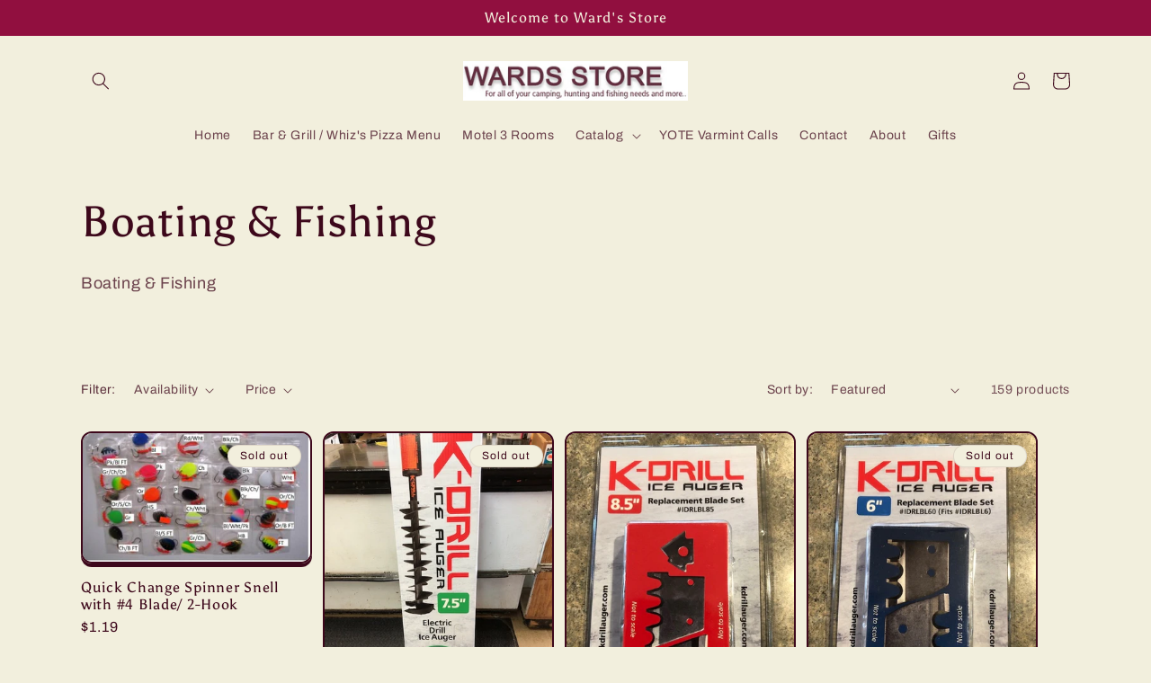

--- FILE ---
content_type: text/html; charset=utf-8
request_url: https://wardsstore.com/collections/boating-fishing
body_size: 34079
content:
<!doctype html>
<html class="no-js" lang="en">
  <head>
    <!-- Google tag (gtag.js) -->
    <script async src="https://www.googletagmanager.com/gtag/js?id=G-RJYH3CZ9FY"></script>
    <script>
      window.dataLayer = window.dataLayer || [];
      function gtag(){dataLayer.push(arguments);}
      gtag('js', new Date());

      gtag('config', 'G-RJYH3CZ9FY');
    </script>
    <meta charset="utf-8">
    <meta http-equiv="X-UA-Compatible" content="IE=edge">
    <meta name="viewport" content="width=device-width,initial-scale=1">
    <meta name="theme-color" content="">
    <link rel="canonical" href="https://wardsstore.com/collections/boating-fishing">
    <link rel="preconnect" href="https://cdn.shopify.com" crossorigin><link rel="icon" type="image/png" href="//wardsstore.com/cdn/shop/files/favicon.png?crop=center&height=32&v=1658798919&width=32"><link rel="preconnect" href="https://fonts.shopifycdn.com" crossorigin><title>
      Boating &amp; Fishing
 &ndash; wardsstore</title>

    
      <meta name="description" content="Boating &amp;amp; Fishing">
    

    

<meta property="og:site_name" content="wardsstore">
<meta property="og:url" content="https://wardsstore.com/collections/boating-fishing">
<meta property="og:title" content="Boating &amp; Fishing">
<meta property="og:type" content="website">
<meta property="og:description" content="Boating &amp;amp; Fishing"><meta property="og:image" content="http://wardsstore.com/cdn/shop/collections/Fishing_250.png?v=1661036237">
  <meta property="og:image:secure_url" content="https://wardsstore.com/cdn/shop/collections/Fishing_250.png?v=1661036237">
  <meta property="og:image:width" content="250">
  <meta property="og:image:height" content="85"><meta name="twitter:card" content="summary_large_image">
<meta name="twitter:title" content="Boating &amp; Fishing">
<meta name="twitter:description" content="Boating &amp;amp; Fishing">


    <script src="//wardsstore.com/cdn/shop/t/4/assets/global.js?v=149496944046504657681663859208" defer="defer"></script>
    <script>window.performance && window.performance.mark && window.performance.mark('shopify.content_for_header.start');</script><meta id="shopify-digital-wallet" name="shopify-digital-wallet" content="/65615364336/digital_wallets/dialog">
<meta name="shopify-checkout-api-token" content="8063eb5d892cd7611beb786e2d2f1f34">
<meta id="in-context-paypal-metadata" data-shop-id="65615364336" data-venmo-supported="false" data-environment="production" data-locale="en_US" data-paypal-v4="true" data-currency="USD">
<link rel="alternate" type="application/atom+xml" title="Feed" href="/collections/boating-fishing.atom" />
<link rel="next" href="/collections/boating-fishing?page=2">
<link rel="alternate" type="application/json+oembed" href="https://wardsstore.com/collections/boating-fishing.oembed">
<script async="async" src="/checkouts/internal/preloads.js?locale=en-US"></script>
<link rel="preconnect" href="https://shop.app" crossorigin="anonymous">
<script async="async" src="https://shop.app/checkouts/internal/preloads.js?locale=en-US&shop_id=65615364336" crossorigin="anonymous"></script>
<script id="apple-pay-shop-capabilities" type="application/json">{"shopId":65615364336,"countryCode":"US","currencyCode":"USD","merchantCapabilities":["supports3DS"],"merchantId":"gid:\/\/shopify\/Shop\/65615364336","merchantName":"wardsstore","requiredBillingContactFields":["postalAddress","email"],"requiredShippingContactFields":["postalAddress","email"],"shippingType":"shipping","supportedNetworks":["visa","masterCard","discover","elo","jcb"],"total":{"type":"pending","label":"wardsstore","amount":"1.00"},"shopifyPaymentsEnabled":true,"supportsSubscriptions":true}</script>
<script id="shopify-features" type="application/json">{"accessToken":"8063eb5d892cd7611beb786e2d2f1f34","betas":["rich-media-storefront-analytics"],"domain":"wardsstore.com","predictiveSearch":true,"shopId":65615364336,"locale":"en"}</script>
<script>var Shopify = Shopify || {};
Shopify.shop = "wardssto.myshopify.com";
Shopify.locale = "en";
Shopify.currency = {"active":"USD","rate":"1.0"};
Shopify.country = "US";
Shopify.theme = {"name":"Updated copy of Crave","id":135526252784,"schema_name":"Crave","schema_version":"5.0.0","theme_store_id":1363,"role":"main"};
Shopify.theme.handle = "null";
Shopify.theme.style = {"id":null,"handle":null};
Shopify.cdnHost = "wardsstore.com/cdn";
Shopify.routes = Shopify.routes || {};
Shopify.routes.root = "/";</script>
<script type="module">!function(o){(o.Shopify=o.Shopify||{}).modules=!0}(window);</script>
<script>!function(o){function n(){var o=[];function n(){o.push(Array.prototype.slice.apply(arguments))}return n.q=o,n}var t=o.Shopify=o.Shopify||{};t.loadFeatures=n(),t.autoloadFeatures=n()}(window);</script>
<script>
  window.ShopifyPay = window.ShopifyPay || {};
  window.ShopifyPay.apiHost = "shop.app\/pay";
  window.ShopifyPay.redirectState = null;
</script>
<script id="shop-js-analytics" type="application/json">{"pageType":"collection"}</script>
<script defer="defer" async type="module" src="//wardsstore.com/cdn/shopifycloud/shop-js/modules/v2/client.init-shop-cart-sync_DlSlHazZ.en.esm.js"></script>
<script defer="defer" async type="module" src="//wardsstore.com/cdn/shopifycloud/shop-js/modules/v2/chunk.common_D16XZWos.esm.js"></script>
<script type="module">
  await import("//wardsstore.com/cdn/shopifycloud/shop-js/modules/v2/client.init-shop-cart-sync_DlSlHazZ.en.esm.js");
await import("//wardsstore.com/cdn/shopifycloud/shop-js/modules/v2/chunk.common_D16XZWos.esm.js");

  window.Shopify.SignInWithShop?.initShopCartSync?.({"fedCMEnabled":true,"windoidEnabled":true});

</script>
<script>
  window.Shopify = window.Shopify || {};
  if (!window.Shopify.featureAssets) window.Shopify.featureAssets = {};
  window.Shopify.featureAssets['shop-js'] = {"shop-cart-sync":["modules/v2/client.shop-cart-sync_DKWYiEUO.en.esm.js","modules/v2/chunk.common_D16XZWos.esm.js"],"init-fed-cm":["modules/v2/client.init-fed-cm_vfPMjZAC.en.esm.js","modules/v2/chunk.common_D16XZWos.esm.js"],"init-shop-email-lookup-coordinator":["modules/v2/client.init-shop-email-lookup-coordinator_CR38P6MB.en.esm.js","modules/v2/chunk.common_D16XZWos.esm.js"],"init-shop-cart-sync":["modules/v2/client.init-shop-cart-sync_DlSlHazZ.en.esm.js","modules/v2/chunk.common_D16XZWos.esm.js"],"shop-cash-offers":["modules/v2/client.shop-cash-offers_CJw4IQ6B.en.esm.js","modules/v2/chunk.common_D16XZWos.esm.js","modules/v2/chunk.modal_UwFWkumu.esm.js"],"shop-toast-manager":["modules/v2/client.shop-toast-manager_BY778Uv6.en.esm.js","modules/v2/chunk.common_D16XZWos.esm.js"],"init-windoid":["modules/v2/client.init-windoid_DVhZdEm3.en.esm.js","modules/v2/chunk.common_D16XZWos.esm.js"],"shop-button":["modules/v2/client.shop-button_D2ZzKUPa.en.esm.js","modules/v2/chunk.common_D16XZWos.esm.js"],"avatar":["modules/v2/client.avatar_BTnouDA3.en.esm.js"],"init-customer-accounts-sign-up":["modules/v2/client.init-customer-accounts-sign-up_CQZUmjGN.en.esm.js","modules/v2/client.shop-login-button_Cu5K-F7X.en.esm.js","modules/v2/chunk.common_D16XZWos.esm.js","modules/v2/chunk.modal_UwFWkumu.esm.js"],"pay-button":["modules/v2/client.pay-button_CcBqbGU7.en.esm.js","modules/v2/chunk.common_D16XZWos.esm.js"],"init-shop-for-new-customer-accounts":["modules/v2/client.init-shop-for-new-customer-accounts_B5DR5JTE.en.esm.js","modules/v2/client.shop-login-button_Cu5K-F7X.en.esm.js","modules/v2/chunk.common_D16XZWos.esm.js","modules/v2/chunk.modal_UwFWkumu.esm.js"],"shop-login-button":["modules/v2/client.shop-login-button_Cu5K-F7X.en.esm.js","modules/v2/chunk.common_D16XZWos.esm.js","modules/v2/chunk.modal_UwFWkumu.esm.js"],"shop-follow-button":["modules/v2/client.shop-follow-button_BX8Slf17.en.esm.js","modules/v2/chunk.common_D16XZWos.esm.js","modules/v2/chunk.modal_UwFWkumu.esm.js"],"init-customer-accounts":["modules/v2/client.init-customer-accounts_DjKkmQ2w.en.esm.js","modules/v2/client.shop-login-button_Cu5K-F7X.en.esm.js","modules/v2/chunk.common_D16XZWos.esm.js","modules/v2/chunk.modal_UwFWkumu.esm.js"],"lead-capture":["modules/v2/client.lead-capture_ChWCg7nV.en.esm.js","modules/v2/chunk.common_D16XZWos.esm.js","modules/v2/chunk.modal_UwFWkumu.esm.js"],"checkout-modal":["modules/v2/client.checkout-modal_DPnpVyv-.en.esm.js","modules/v2/chunk.common_D16XZWos.esm.js","modules/v2/chunk.modal_UwFWkumu.esm.js"],"shop-login":["modules/v2/client.shop-login_leRXJtcZ.en.esm.js","modules/v2/chunk.common_D16XZWos.esm.js","modules/v2/chunk.modal_UwFWkumu.esm.js"],"payment-terms":["modules/v2/client.payment-terms_Bp9K0NXD.en.esm.js","modules/v2/chunk.common_D16XZWos.esm.js","modules/v2/chunk.modal_UwFWkumu.esm.js"]};
</script>
<script id="__st">var __st={"a":65615364336,"offset":-21600,"reqid":"d2280f77-478a-4e3b-84c6-6795389fad44-1768579421","pageurl":"wardsstore.com\/collections\/boating-fishing","u":"144998f9a5b2","p":"collection","rtyp":"collection","rid":410340753648};</script>
<script>window.ShopifyPaypalV4VisibilityTracking = true;</script>
<script id="captcha-bootstrap">!function(){'use strict';const t='contact',e='account',n='new_comment',o=[[t,t],['blogs',n],['comments',n],[t,'customer']],c=[[e,'customer_login'],[e,'guest_login'],[e,'recover_customer_password'],[e,'create_customer']],r=t=>t.map((([t,e])=>`form[action*='/${t}']:not([data-nocaptcha='true']) input[name='form_type'][value='${e}']`)).join(','),a=t=>()=>t?[...document.querySelectorAll(t)].map((t=>t.form)):[];function s(){const t=[...o],e=r(t);return a(e)}const i='password',u='form_key',d=['recaptcha-v3-token','g-recaptcha-response','h-captcha-response',i],f=()=>{try{return window.sessionStorage}catch{return}},m='__shopify_v',_=t=>t.elements[u];function p(t,e,n=!1){try{const o=window.sessionStorage,c=JSON.parse(o.getItem(e)),{data:r}=function(t){const{data:e,action:n}=t;return t[m]||n?{data:e,action:n}:{data:t,action:n}}(c);for(const[e,n]of Object.entries(r))t.elements[e]&&(t.elements[e].value=n);n&&o.removeItem(e)}catch(o){console.error('form repopulation failed',{error:o})}}const l='form_type',E='cptcha';function T(t){t.dataset[E]=!0}const w=window,h=w.document,L='Shopify',v='ce_forms',y='captcha';let A=!1;((t,e)=>{const n=(g='f06e6c50-85a8-45c8-87d0-21a2b65856fe',I='https://cdn.shopify.com/shopifycloud/storefront-forms-hcaptcha/ce_storefront_forms_captcha_hcaptcha.v1.5.2.iife.js',D={infoText:'Protected by hCaptcha',privacyText:'Privacy',termsText:'Terms'},(t,e,n)=>{const o=w[L][v],c=o.bindForm;if(c)return c(t,g,e,D).then(n);var r;o.q.push([[t,g,e,D],n]),r=I,A||(h.body.append(Object.assign(h.createElement('script'),{id:'captcha-provider',async:!0,src:r})),A=!0)});var g,I,D;w[L]=w[L]||{},w[L][v]=w[L][v]||{},w[L][v].q=[],w[L][y]=w[L][y]||{},w[L][y].protect=function(t,e){n(t,void 0,e),T(t)},Object.freeze(w[L][y]),function(t,e,n,w,h,L){const[v,y,A,g]=function(t,e,n){const i=e?o:[],u=t?c:[],d=[...i,...u],f=r(d),m=r(i),_=r(d.filter((([t,e])=>n.includes(e))));return[a(f),a(m),a(_),s()]}(w,h,L),I=t=>{const e=t.target;return e instanceof HTMLFormElement?e:e&&e.form},D=t=>v().includes(t);t.addEventListener('submit',(t=>{const e=I(t);if(!e)return;const n=D(e)&&!e.dataset.hcaptchaBound&&!e.dataset.recaptchaBound,o=_(e),c=g().includes(e)&&(!o||!o.value);(n||c)&&t.preventDefault(),c&&!n&&(function(t){try{if(!f())return;!function(t){const e=f();if(!e)return;const n=_(t);if(!n)return;const o=n.value;o&&e.removeItem(o)}(t);const e=Array.from(Array(32),(()=>Math.random().toString(36)[2])).join('');!function(t,e){_(t)||t.append(Object.assign(document.createElement('input'),{type:'hidden',name:u})),t.elements[u].value=e}(t,e),function(t,e){const n=f();if(!n)return;const o=[...t.querySelectorAll(`input[type='${i}']`)].map((({name:t})=>t)),c=[...d,...o],r={};for(const[a,s]of new FormData(t).entries())c.includes(a)||(r[a]=s);n.setItem(e,JSON.stringify({[m]:1,action:t.action,data:r}))}(t,e)}catch(e){console.error('failed to persist form',e)}}(e),e.submit())}));const S=(t,e)=>{t&&!t.dataset[E]&&(n(t,e.some((e=>e===t))),T(t))};for(const o of['focusin','change'])t.addEventListener(o,(t=>{const e=I(t);D(e)&&S(e,y())}));const B=e.get('form_key'),M=e.get(l),P=B&&M;t.addEventListener('DOMContentLoaded',(()=>{const t=y();if(P)for(const e of t)e.elements[l].value===M&&p(e,B);[...new Set([...A(),...v().filter((t=>'true'===t.dataset.shopifyCaptcha))])].forEach((e=>S(e,t)))}))}(h,new URLSearchParams(w.location.search),n,t,e,['guest_login'])})(!0,!0)}();</script>
<script integrity="sha256-4kQ18oKyAcykRKYeNunJcIwy7WH5gtpwJnB7kiuLZ1E=" data-source-attribution="shopify.loadfeatures" defer="defer" src="//wardsstore.com/cdn/shopifycloud/storefront/assets/storefront/load_feature-a0a9edcb.js" crossorigin="anonymous"></script>
<script crossorigin="anonymous" defer="defer" src="//wardsstore.com/cdn/shopifycloud/storefront/assets/shopify_pay/storefront-65b4c6d7.js?v=20250812"></script>
<script data-source-attribution="shopify.dynamic_checkout.dynamic.init">var Shopify=Shopify||{};Shopify.PaymentButton=Shopify.PaymentButton||{isStorefrontPortableWallets:!0,init:function(){window.Shopify.PaymentButton.init=function(){};var t=document.createElement("script");t.src="https://wardsstore.com/cdn/shopifycloud/portable-wallets/latest/portable-wallets.en.js",t.type="module",document.head.appendChild(t)}};
</script>
<script data-source-attribution="shopify.dynamic_checkout.buyer_consent">
  function portableWalletsHideBuyerConsent(e){var t=document.getElementById("shopify-buyer-consent"),n=document.getElementById("shopify-subscription-policy-button");t&&n&&(t.classList.add("hidden"),t.setAttribute("aria-hidden","true"),n.removeEventListener("click",e))}function portableWalletsShowBuyerConsent(e){var t=document.getElementById("shopify-buyer-consent"),n=document.getElementById("shopify-subscription-policy-button");t&&n&&(t.classList.remove("hidden"),t.removeAttribute("aria-hidden"),n.addEventListener("click",e))}window.Shopify?.PaymentButton&&(window.Shopify.PaymentButton.hideBuyerConsent=portableWalletsHideBuyerConsent,window.Shopify.PaymentButton.showBuyerConsent=portableWalletsShowBuyerConsent);
</script>
<script data-source-attribution="shopify.dynamic_checkout.cart.bootstrap">document.addEventListener("DOMContentLoaded",(function(){function t(){return document.querySelector("shopify-accelerated-checkout-cart, shopify-accelerated-checkout")}if(t())Shopify.PaymentButton.init();else{new MutationObserver((function(e,n){t()&&(Shopify.PaymentButton.init(),n.disconnect())})).observe(document.body,{childList:!0,subtree:!0})}}));
</script>
<link id="shopify-accelerated-checkout-styles" rel="stylesheet" media="screen" href="https://wardsstore.com/cdn/shopifycloud/portable-wallets/latest/accelerated-checkout-backwards-compat.css" crossorigin="anonymous">
<style id="shopify-accelerated-checkout-cart">
        #shopify-buyer-consent {
  margin-top: 1em;
  display: inline-block;
  width: 100%;
}

#shopify-buyer-consent.hidden {
  display: none;
}

#shopify-subscription-policy-button {
  background: none;
  border: none;
  padding: 0;
  text-decoration: underline;
  font-size: inherit;
  cursor: pointer;
}

#shopify-subscription-policy-button::before {
  box-shadow: none;
}

      </style>
<script id="sections-script" data-sections="header,footer" defer="defer" src="//wardsstore.com/cdn/shop/t/4/compiled_assets/scripts.js?285"></script>
<script>window.performance && window.performance.mark && window.performance.mark('shopify.content_for_header.end');</script>


    <style data-shopify>
      @font-face {
  font-family: Archivo;
  font-weight: 400;
  font-style: normal;
  font-display: swap;
  src: url("//wardsstore.com/cdn/fonts/archivo/archivo_n4.dc8d917cc69af0a65ae04d01fd8eeab28a3573c9.woff2") format("woff2"),
       url("//wardsstore.com/cdn/fonts/archivo/archivo_n4.bd6b9c34fdb81d7646836be8065ce3c80a2cc984.woff") format("woff");
}

      @font-face {
  font-family: Archivo;
  font-weight: 700;
  font-style: normal;
  font-display: swap;
  src: url("//wardsstore.com/cdn/fonts/archivo/archivo_n7.651b020b3543640c100112be6f1c1b8e816c7f13.woff2") format("woff2"),
       url("//wardsstore.com/cdn/fonts/archivo/archivo_n7.7e9106d320e6594976a7dcb57957f3e712e83c96.woff") format("woff");
}

      @font-face {
  font-family: Archivo;
  font-weight: 400;
  font-style: italic;
  font-display: swap;
  src: url("//wardsstore.com/cdn/fonts/archivo/archivo_i4.37d8c4e02dc4f8e8b559f47082eb24a5c48c2908.woff2") format("woff2"),
       url("//wardsstore.com/cdn/fonts/archivo/archivo_i4.839d35d75c605237591e73815270f86ab696602c.woff") format("woff");
}

      @font-face {
  font-family: Archivo;
  font-weight: 700;
  font-style: italic;
  font-display: swap;
  src: url("//wardsstore.com/cdn/fonts/archivo/archivo_i7.3dc798c6f261b8341dd97dd5c78d97d457c63517.woff2") format("woff2"),
       url("//wardsstore.com/cdn/fonts/archivo/archivo_i7.3b65e9d326e7379bd5f15bcb927c5d533d950ff6.woff") format("woff");
}

      @font-face {
  font-family: Asul;
  font-weight: 400;
  font-style: normal;
  font-display: swap;
  src: url("//wardsstore.com/cdn/fonts/asul/asul_n4.814c5323104eaec8052c156ea81d27e4cc2ecc89.woff2") format("woff2"),
       url("//wardsstore.com/cdn/fonts/asul/asul_n4.fad4580d0c2a0762bf2eec95df0ca1bba03e7345.woff") format("woff");
}


      :root {
        --font-body-family: Archivo, sans-serif;
        --font-body-style: normal;
        --font-body-weight: 400;
        --font-body-weight-bold: 700;

        --font-heading-family: Asul, serif;
        --font-heading-style: normal;
        --font-heading-weight: 400;

        --font-body-scale: 1.0;
        --font-heading-scale: 1.2;

        --color-base-text: 61, 8, 27;
        --color-shadow: 61, 8, 27;
        --color-base-background-1: 242, 239, 221;
        --color-base-background-2: 250, 249, 225;
        --color-base-solid-button-labels: 242, 239, 221;
        --color-base-outline-button-labels: 61, 8, 27;
        --color-base-accent-1: 145, 15, 63;
        --color-base-accent-2: 145, 15, 63;
        --payment-terms-background-color: #f2efdd;

        --gradient-base-background-1: #f2efdd;
        --gradient-base-background-2: #FAF9E1;
        --gradient-base-accent-1: #910f3f;
        --gradient-base-accent-2: #910f3f;

        --media-padding: px;
        --media-border-opacity: 1.0;
        --media-border-width: 2px;
        --media-radius: 12px;
        --media-shadow-opacity: 1.0;
        --media-shadow-horizontal-offset: 0px;
        --media-shadow-vertical-offset: 6px;
        --media-shadow-blur-radius: 0px;
        --media-shadow-visible: 1;

        --page-width: 120rem;
        --page-width-margin: 0rem;

        --product-card-image-padding: 0.0rem;
        --product-card-corner-radius: 1.2rem;
        --product-card-text-alignment: left;
        --product-card-border-width: 0.2rem;
        --product-card-border-opacity: 1.0;
        --product-card-shadow-opacity: 1.0;
        --product-card-shadow-visible: 1;
        --product-card-shadow-horizontal-offset: 0.0rem;
        --product-card-shadow-vertical-offset: 0.4rem;
        --product-card-shadow-blur-radius: 0.0rem;

        --collection-card-image-padding: 0.0rem;
        --collection-card-corner-radius: 0.0rem;
        --collection-card-text-alignment: left;
        --collection-card-border-width: 0.0rem;
        --collection-card-border-opacity: 0.0;
        --collection-card-shadow-opacity: 0.1;
        --collection-card-shadow-visible: 1;
        --collection-card-shadow-horizontal-offset: 0.0rem;
        --collection-card-shadow-vertical-offset: 0.0rem;
        --collection-card-shadow-blur-radius: 0.0rem;

        --blog-card-image-padding: 0.0rem;
        --blog-card-corner-radius: 0.0rem;
        --blog-card-text-alignment: left;
        --blog-card-border-width: 0.0rem;
        --blog-card-border-opacity: 0.0;
        --blog-card-shadow-opacity: 0.1;
        --blog-card-shadow-visible: 1;
        --blog-card-shadow-horizontal-offset: 0.0rem;
        --blog-card-shadow-vertical-offset: 0.0rem;
        --blog-card-shadow-blur-radius: 0.0rem;

        --badge-corner-radius: 4.0rem;

        --popup-border-width: 2px;
        --popup-border-opacity: 1.0;
        --popup-corner-radius: 12px;
        --popup-shadow-opacity: 1.0;
        --popup-shadow-horizontal-offset: 0px;
        --popup-shadow-vertical-offset: 2px;
        --popup-shadow-blur-radius: 0px;

        --drawer-border-width: 3px;
        --drawer-border-opacity: 0.1;
        --drawer-shadow-opacity: 1.0;
        --drawer-shadow-horizontal-offset: 6px;
        --drawer-shadow-vertical-offset: 6px;
        --drawer-shadow-blur-radius: 0px;

        --spacing-sections-desktop: 64px;
        --spacing-sections-mobile: 45px;

        --grid-desktop-vertical-spacing: 12px;
        --grid-desktop-horizontal-spacing: 12px;
        --grid-mobile-vertical-spacing: 6px;
        --grid-mobile-horizontal-spacing: 6px;

        --text-boxes-border-opacity: 1.0;
        --text-boxes-border-width: 2px;
        --text-boxes-radius: 12px;
        --text-boxes-shadow-opacity: 1.0;
        --text-boxes-shadow-visible: 1;
        --text-boxes-shadow-horizontal-offset: 0px;
        --text-boxes-shadow-vertical-offset: 6px;
        --text-boxes-shadow-blur-radius: 0px;

        --buttons-radius: 40px;
        --buttons-radius-outset: 42px;
        --buttons-border-width: 2px;
        --buttons-border-opacity: 1.0;
        --buttons-shadow-opacity: 0.9;
        --buttons-shadow-visible: 1;
        --buttons-shadow-horizontal-offset: 0px;
        --buttons-shadow-vertical-offset: 2px;
        --buttons-shadow-blur-radius: 0px;
        --buttons-border-offset: 0.3px;

        --inputs-radius: 12px;
        --inputs-border-width: 2px;
        --inputs-border-opacity: 1.0;
        --inputs-shadow-opacity: 1.0;
        --inputs-shadow-horizontal-offset: 0px;
        --inputs-margin-offset: 2px;
        --inputs-shadow-vertical-offset: 2px;
        --inputs-shadow-blur-radius: 0px;
        --inputs-radius-outset: 14px;

        --variant-pills-radius: 40px;
        --variant-pills-border-width: 1px;
        --variant-pills-border-opacity: 0.55;
        --variant-pills-shadow-opacity: 0.0;
        --variant-pills-shadow-horizontal-offset: 0px;
        --variant-pills-shadow-vertical-offset: 0px;
        --variant-pills-shadow-blur-radius: 0px;
      }

      *,
      *::before,
      *::after {
        box-sizing: inherit;
      }

      html {
        box-sizing: border-box;
        font-size: calc(var(--font-body-scale) * 62.5%);
        height: 100%;
      }

      body {
        display: grid;
        grid-template-rows: auto auto 1fr auto;
        grid-template-columns: 100%;
        min-height: 100%;
        margin: 0;
        font-size: 1.5rem;
        letter-spacing: 0.06rem;
        line-height: calc(1 + 0.8 / var(--font-body-scale));
        font-family: var(--font-body-family);
        font-style: var(--font-body-style);
        font-weight: var(--font-body-weight);
      }

      @media screen and (min-width: 750px) {
        body {
          font-size: 1.6rem;
        }
      }
    </style>

    <link href="//wardsstore.com/cdn/shop/t/4/assets/base.css?v=106997162017984916431663859209" rel="stylesheet" type="text/css" media="all" />
<link rel="preload" as="font" href="//wardsstore.com/cdn/fonts/archivo/archivo_n4.dc8d917cc69af0a65ae04d01fd8eeab28a3573c9.woff2" type="font/woff2" crossorigin><link rel="preload" as="font" href="//wardsstore.com/cdn/fonts/asul/asul_n4.814c5323104eaec8052c156ea81d27e4cc2ecc89.woff2" type="font/woff2" crossorigin><link rel="stylesheet" href="//wardsstore.com/cdn/shop/t/4/assets/component-predictive-search.css?v=83512081251802922551663859207" media="print" onload="this.media='all'"><script>document.documentElement.className = document.documentElement.className.replace('no-js', 'js');
    if (Shopify.designMode) {
      document.documentElement.classList.add('shopify-design-mode');
    }
    </script>
  <link href="https://monorail-edge.shopifysvc.com" rel="dns-prefetch">
<script>(function(){if ("sendBeacon" in navigator && "performance" in window) {try {var session_token_from_headers = performance.getEntriesByType('navigation')[0].serverTiming.find(x => x.name == '_s').description;} catch {var session_token_from_headers = undefined;}var session_cookie_matches = document.cookie.match(/_shopify_s=([^;]*)/);var session_token_from_cookie = session_cookie_matches && session_cookie_matches.length === 2 ? session_cookie_matches[1] : "";var session_token = session_token_from_headers || session_token_from_cookie || "";function handle_abandonment_event(e) {var entries = performance.getEntries().filter(function(entry) {return /monorail-edge.shopifysvc.com/.test(entry.name);});if (!window.abandonment_tracked && entries.length === 0) {window.abandonment_tracked = true;var currentMs = Date.now();var navigation_start = performance.timing.navigationStart;var payload = {shop_id: 65615364336,url: window.location.href,navigation_start,duration: currentMs - navigation_start,session_token,page_type: "collection"};window.navigator.sendBeacon("https://monorail-edge.shopifysvc.com/v1/produce", JSON.stringify({schema_id: "online_store_buyer_site_abandonment/1.1",payload: payload,metadata: {event_created_at_ms: currentMs,event_sent_at_ms: currentMs}}));}}window.addEventListener('pagehide', handle_abandonment_event);}}());</script>
<script id="web-pixels-manager-setup">(function e(e,d,r,n,o){if(void 0===o&&(o={}),!Boolean(null===(a=null===(i=window.Shopify)||void 0===i?void 0:i.analytics)||void 0===a?void 0:a.replayQueue)){var i,a;window.Shopify=window.Shopify||{};var t=window.Shopify;t.analytics=t.analytics||{};var s=t.analytics;s.replayQueue=[],s.publish=function(e,d,r){return s.replayQueue.push([e,d,r]),!0};try{self.performance.mark("wpm:start")}catch(e){}var l=function(){var e={modern:/Edge?\/(1{2}[4-9]|1[2-9]\d|[2-9]\d{2}|\d{4,})\.\d+(\.\d+|)|Firefox\/(1{2}[4-9]|1[2-9]\d|[2-9]\d{2}|\d{4,})\.\d+(\.\d+|)|Chrom(ium|e)\/(9{2}|\d{3,})\.\d+(\.\d+|)|(Maci|X1{2}).+ Version\/(15\.\d+|(1[6-9]|[2-9]\d|\d{3,})\.\d+)([,.]\d+|)( \(\w+\)|)( Mobile\/\w+|) Safari\/|Chrome.+OPR\/(9{2}|\d{3,})\.\d+\.\d+|(CPU[ +]OS|iPhone[ +]OS|CPU[ +]iPhone|CPU IPhone OS|CPU iPad OS)[ +]+(15[._]\d+|(1[6-9]|[2-9]\d|\d{3,})[._]\d+)([._]\d+|)|Android:?[ /-](13[3-9]|1[4-9]\d|[2-9]\d{2}|\d{4,})(\.\d+|)(\.\d+|)|Android.+Firefox\/(13[5-9]|1[4-9]\d|[2-9]\d{2}|\d{4,})\.\d+(\.\d+|)|Android.+Chrom(ium|e)\/(13[3-9]|1[4-9]\d|[2-9]\d{2}|\d{4,})\.\d+(\.\d+|)|SamsungBrowser\/([2-9]\d|\d{3,})\.\d+/,legacy:/Edge?\/(1[6-9]|[2-9]\d|\d{3,})\.\d+(\.\d+|)|Firefox\/(5[4-9]|[6-9]\d|\d{3,})\.\d+(\.\d+|)|Chrom(ium|e)\/(5[1-9]|[6-9]\d|\d{3,})\.\d+(\.\d+|)([\d.]+$|.*Safari\/(?![\d.]+ Edge\/[\d.]+$))|(Maci|X1{2}).+ Version\/(10\.\d+|(1[1-9]|[2-9]\d|\d{3,})\.\d+)([,.]\d+|)( \(\w+\)|)( Mobile\/\w+|) Safari\/|Chrome.+OPR\/(3[89]|[4-9]\d|\d{3,})\.\d+\.\d+|(CPU[ +]OS|iPhone[ +]OS|CPU[ +]iPhone|CPU IPhone OS|CPU iPad OS)[ +]+(10[._]\d+|(1[1-9]|[2-9]\d|\d{3,})[._]\d+)([._]\d+|)|Android:?[ /-](13[3-9]|1[4-9]\d|[2-9]\d{2}|\d{4,})(\.\d+|)(\.\d+|)|Mobile Safari.+OPR\/([89]\d|\d{3,})\.\d+\.\d+|Android.+Firefox\/(13[5-9]|1[4-9]\d|[2-9]\d{2}|\d{4,})\.\d+(\.\d+|)|Android.+Chrom(ium|e)\/(13[3-9]|1[4-9]\d|[2-9]\d{2}|\d{4,})\.\d+(\.\d+|)|Android.+(UC? ?Browser|UCWEB|U3)[ /]?(15\.([5-9]|\d{2,})|(1[6-9]|[2-9]\d|\d{3,})\.\d+)\.\d+|SamsungBrowser\/(5\.\d+|([6-9]|\d{2,})\.\d+)|Android.+MQ{2}Browser\/(14(\.(9|\d{2,})|)|(1[5-9]|[2-9]\d|\d{3,})(\.\d+|))(\.\d+|)|K[Aa][Ii]OS\/(3\.\d+|([4-9]|\d{2,})\.\d+)(\.\d+|)/},d=e.modern,r=e.legacy,n=navigator.userAgent;return n.match(d)?"modern":n.match(r)?"legacy":"unknown"}(),u="modern"===l?"modern":"legacy",c=(null!=n?n:{modern:"",legacy:""})[u],f=function(e){return[e.baseUrl,"/wpm","/b",e.hashVersion,"modern"===e.buildTarget?"m":"l",".js"].join("")}({baseUrl:d,hashVersion:r,buildTarget:u}),m=function(e){var d=e.version,r=e.bundleTarget,n=e.surface,o=e.pageUrl,i=e.monorailEndpoint;return{emit:function(e){var a=e.status,t=e.errorMsg,s=(new Date).getTime(),l=JSON.stringify({metadata:{event_sent_at_ms:s},events:[{schema_id:"web_pixels_manager_load/3.1",payload:{version:d,bundle_target:r,page_url:o,status:a,surface:n,error_msg:t},metadata:{event_created_at_ms:s}}]});if(!i)return console&&console.warn&&console.warn("[Web Pixels Manager] No Monorail endpoint provided, skipping logging."),!1;try{return self.navigator.sendBeacon.bind(self.navigator)(i,l)}catch(e){}var u=new XMLHttpRequest;try{return u.open("POST",i,!0),u.setRequestHeader("Content-Type","text/plain"),u.send(l),!0}catch(e){return console&&console.warn&&console.warn("[Web Pixels Manager] Got an unhandled error while logging to Monorail."),!1}}}}({version:r,bundleTarget:l,surface:e.surface,pageUrl:self.location.href,monorailEndpoint:e.monorailEndpoint});try{o.browserTarget=l,function(e){var d=e.src,r=e.async,n=void 0===r||r,o=e.onload,i=e.onerror,a=e.sri,t=e.scriptDataAttributes,s=void 0===t?{}:t,l=document.createElement("script"),u=document.querySelector("head"),c=document.querySelector("body");if(l.async=n,l.src=d,a&&(l.integrity=a,l.crossOrigin="anonymous"),s)for(var f in s)if(Object.prototype.hasOwnProperty.call(s,f))try{l.dataset[f]=s[f]}catch(e){}if(o&&l.addEventListener("load",o),i&&l.addEventListener("error",i),u)u.appendChild(l);else{if(!c)throw new Error("Did not find a head or body element to append the script");c.appendChild(l)}}({src:f,async:!0,onload:function(){if(!function(){var e,d;return Boolean(null===(d=null===(e=window.Shopify)||void 0===e?void 0:e.analytics)||void 0===d?void 0:d.initialized)}()){var d=window.webPixelsManager.init(e)||void 0;if(d){var r=window.Shopify.analytics;r.replayQueue.forEach((function(e){var r=e[0],n=e[1],o=e[2];d.publishCustomEvent(r,n,o)})),r.replayQueue=[],r.publish=d.publishCustomEvent,r.visitor=d.visitor,r.initialized=!0}}},onerror:function(){return m.emit({status:"failed",errorMsg:"".concat(f," has failed to load")})},sri:function(e){var d=/^sha384-[A-Za-z0-9+/=]+$/;return"string"==typeof e&&d.test(e)}(c)?c:"",scriptDataAttributes:o}),m.emit({status:"loading"})}catch(e){m.emit({status:"failed",errorMsg:(null==e?void 0:e.message)||"Unknown error"})}}})({shopId: 65615364336,storefrontBaseUrl: "https://wardsstore.com",extensionsBaseUrl: "https://extensions.shopifycdn.com/cdn/shopifycloud/web-pixels-manager",monorailEndpoint: "https://monorail-edge.shopifysvc.com/unstable/produce_batch",surface: "storefront-renderer",enabledBetaFlags: ["2dca8a86"],webPixelsConfigList: [{"id":"shopify-app-pixel","configuration":"{}","eventPayloadVersion":"v1","runtimeContext":"STRICT","scriptVersion":"0450","apiClientId":"shopify-pixel","type":"APP","privacyPurposes":["ANALYTICS","MARKETING"]},{"id":"shopify-custom-pixel","eventPayloadVersion":"v1","runtimeContext":"LAX","scriptVersion":"0450","apiClientId":"shopify-pixel","type":"CUSTOM","privacyPurposes":["ANALYTICS","MARKETING"]}],isMerchantRequest: false,initData: {"shop":{"name":"wardsstore","paymentSettings":{"currencyCode":"USD"},"myshopifyDomain":"wardssto.myshopify.com","countryCode":"US","storefrontUrl":"https:\/\/wardsstore.com"},"customer":null,"cart":null,"checkout":null,"productVariants":[],"purchasingCompany":null},},"https://wardsstore.com/cdn","fcfee988w5aeb613cpc8e4bc33m6693e112",{"modern":"","legacy":""},{"shopId":"65615364336","storefrontBaseUrl":"https:\/\/wardsstore.com","extensionBaseUrl":"https:\/\/extensions.shopifycdn.com\/cdn\/shopifycloud\/web-pixels-manager","surface":"storefront-renderer","enabledBetaFlags":"[\"2dca8a86\"]","isMerchantRequest":"false","hashVersion":"fcfee988w5aeb613cpc8e4bc33m6693e112","publish":"custom","events":"[[\"page_viewed\",{}],[\"collection_viewed\",{\"collection\":{\"id\":\"410340753648\",\"title\":\"Boating \u0026 Fishing\",\"productVariants\":[{\"price\":{\"amount\":1.19,\"currencyCode\":\"USD\"},\"product\":{\"title\":\"Quick Change Spinner Snell with #4 Blade\/ 2-Hook\",\"vendor\":\"wardssto\",\"id\":\"8048371564784\",\"untranslatedTitle\":\"Quick Change Spinner Snell with #4 Blade\/ 2-Hook\",\"url\":\"\/products\/qc-4blade-snell\",\"type\":\"Fishing Tackle \u0026 Equipment\"},\"id\":\"43239051198704\",\"image\":{\"src\":\"\/\/wardsstore.com\/cdn\/shop\/products\/col2.jpg?v=1659109806\"},\"sku\":null,\"title\":\"#4 Col. Blade Pink\/Blue\/Perch\",\"untranslatedTitle\":\"#4 Col. Blade Pink\/Blue\/Perch\"},{\"price\":{\"amount\":199.99,\"currencyCode\":\"USD\"},\"product\":{\"title\":\"K-DRILL Ice Drill 7.5\\\" Auger Assembly IDRL75  For Ice Fishing - USA Made\",\"vendor\":\"wardssto\",\"id\":\"8048299081968\",\"untranslatedTitle\":\"K-DRILL Ice Drill 7.5\\\" Auger Assembly IDRL75  For Ice Fishing - USA Made\",\"url\":\"\/products\/idrl75\",\"type\":\"Ice Fishing\"},\"id\":\"43238651330800\",\"image\":{\"src\":\"\/\/wardsstore.com\/cdn\/shop\/products\/img_2777.jpg?v=1658978234\"},\"sku\":\"IDRL75\",\"title\":\"Default Title\",\"untranslatedTitle\":\"Default Title\"},{\"price\":{\"amount\":49.99,\"currencyCode\":\"USD\"},\"product\":{\"title\":\"K-DRILL Ice Drill 8.5\\\" Auger Replacement Blade Kit IDRLBL85\",\"vendor\":\"wardssto\",\"id\":\"8048299049200\",\"untranslatedTitle\":\"K-DRILL Ice Drill 8.5\\\" Auger Replacement Blade Kit IDRLBL85\",\"url\":\"\/products\/idrlbl85\",\"type\":\"Ice Fishing\"},\"id\":\"43238651265264\",\"image\":{\"src\":\"\/\/wardsstore.com\/cdn\/shop\/products\/img_3069.jpg?v=1658978413\"},\"sku\":\"IDRLBL85\",\"title\":\"Default Title\",\"untranslatedTitle\":\"Default Title\"},{\"price\":{\"amount\":39.99,\"currencyCode\":\"USD\"},\"product\":{\"title\":\"K-DRILL Ice Drill 6\\\" Auger Replacement Blade Kit IDRLBL6\",\"vendor\":\"wardssto\",\"id\":\"8048299016432\",\"untranslatedTitle\":\"K-DRILL Ice Drill 6\\\" Auger Replacement Blade Kit IDRLBL6\",\"url\":\"\/products\/idrlbl60\",\"type\":\"Ice Fishing\"},\"id\":\"43238651232496\",\"image\":{\"src\":\"\/\/wardsstore.com\/cdn\/shop\/products\/img_3071_2.jpg?v=1658977942\"},\"sku\":\"IDRLBL6\",\"title\":\"Default Title\",\"untranslatedTitle\":\"Default Title\"},{\"price\":{\"amount\":4.99,\"currencyCode\":\"USD\"},\"product\":{\"title\":\"Cold Snap 6\\\" - 8\\\" - 10\\\" Auger Cover Replacement Rubber Band\",\"vendor\":\"wardssto\",\"id\":\"8048298983664\",\"untranslatedTitle\":\"Cold Snap 6\\\" - 8\\\" - 10\\\" Auger Cover Replacement Rubber Band\",\"url\":\"\/products\/cs-auger-cover-rubber-band-replacement8-6\",\"type\":\"Fishing Tackle \u0026 Equipment\"},\"id\":\"43238651166960\",\"image\":{\"src\":\"\/\/wardsstore.com\/cdn\/shop\/products\/img_0074.jpg?v=1741017223\"},\"sku\":\"CSBAND6\\\"\",\"title\":\"CS 6\\\" Rubber Band\",\"untranslatedTitle\":\"CS 6\\\" Rubber Band\"},{\"price\":{\"amount\":25.99,\"currencyCode\":\"USD\"},\"product\":{\"title\":\"Cold Snap 8\\\" Strikemaster \/ Nils \/ Clam Auger Cover - CSStrike8\",\"vendor\":\"wardssto\",\"id\":\"8048298950896\",\"untranslatedTitle\":\"Cold Snap 8\\\" Strikemaster \/ Nils \/ Clam Auger Cover - CSStrike8\",\"url\":\"\/products\/cs-strikemaster-nils-clam-auger-cover-8-csstrike8\",\"type\":\"Fishing Tackle \u0026 Equipment\"},\"id\":\"43238651134192\",\"image\":{\"src\":\"\/\/wardsstore.com\/cdn\/shop\/products\/img_0357.jpg?v=1658888104\"},\"sku\":\"8\\\" strikemaster\/nils\/clam\",\"title\":\"Default Title\",\"untranslatedTitle\":\"Default Title\"},{\"price\":{\"amount\":24.99,\"currencyCode\":\"USD\"},\"product\":{\"title\":\"Cold Snap-8\\\"- IONX Auger Cover -CSIonX8 - Also Fits Eskimo \\\"Rocket\\\"-8\\\"\",\"vendor\":\"wardssto\",\"id\":\"8048298918128\",\"untranslatedTitle\":\"Cold Snap-8\\\"- IONX Auger Cover -CSIonX8 - Also Fits Eskimo \\\"Rocket\\\"-8\\\"\",\"url\":\"\/products\/cs-ionx-auger-cover-8-csionx8\",\"type\":\"Fishing Tackle \u0026 Equipment\"},\"id\":\"43238651101424\",\"image\":{\"src\":\"\/\/wardsstore.com\/cdn\/shop\/products\/img_0075_2.jpg?v=1658888347\"},\"sku\":\"8\\\" IONX\",\"title\":\"Default Title\",\"untranslatedTitle\":\"Default Title\"},{\"price\":{\"amount\":25.99,\"currencyCode\":\"USD\"},\"product\":{\"title\":\"Cold Snap 8\\\" ION Auger Cover -CSIon8\",\"vendor\":\"wardssto\",\"id\":\"8048298885360\",\"untranslatedTitle\":\"Cold Snap 8\\\" ION Auger Cover -CSIon8\",\"url\":\"\/products\/cs-ion-auger-cover-8-csion8\",\"type\":\"Fishing Tackle \u0026 Equipment\"},\"id\":\"43238651068656\",\"image\":{\"src\":\"\/\/wardsstore.com\/cdn\/shop\/products\/img_0075_1.jpg?v=1658887709\"},\"sku\":\"CSIon8\",\"title\":\"Default Title\",\"untranslatedTitle\":\"Default Title\"},{\"price\":{\"amount\":18.99,\"currencyCode\":\"USD\"},\"product\":{\"title\":\"Cold Snap Cover fits 7.5\\\" - CSCKD7.5 or old 8\\\"- K-Drill -CSCKD8\",\"vendor\":\"wardssto\",\"id\":\"8048298852592\",\"untranslatedTitle\":\"Cold Snap Cover fits 7.5\\\" - CSCKD7.5 or old 8\\\"- K-Drill -CSCKD8\",\"url\":\"\/products\/cs-k-drill-auger-cover-csckd8\",\"type\":\"Fishing Tackle \u0026 Equipment\"},\"id\":\"43238651035888\",\"image\":{\"src\":\"\/\/wardsstore.com\/cdn\/shop\/products\/img_0075_3ba078ac-10d2-4c3d-8982-3a0ea0ae83ed.jpg?v=1658888165\"},\"sku\":\"CSCKD8\",\"title\":\"Default Title\",\"untranslatedTitle\":\"Default Title\"},{\"price\":{\"amount\":49.99,\"currencyCode\":\"USD\"},\"product\":{\"title\":\"ION 10\\\" Replacement Blades-24508-Kit\",\"vendor\":\"wardssto\",\"id\":\"8048298787056\",\"untranslatedTitle\":\"ION 10\\\" Replacement Blades-24508-Kit\",\"url\":\"\/products\/24508-ice\",\"type\":\"Ice Fishing\"},\"id\":\"43238650970352\",\"image\":{\"src\":\"\/\/wardsstore.com\/cdn\/shop\/products\/img_0083.jpg?v=1658977124\"},\"sku\":\"24508\",\"title\":\"Default Title\",\"untranslatedTitle\":\"Default Title\"},{\"price\":{\"amount\":41.99,\"currencyCode\":\"USD\"},\"product\":{\"title\":\"ION 6\\\" Replacement Blades-15750-Kit\",\"vendor\":\"wardssto\",\"id\":\"8048298754288\",\"untranslatedTitle\":\"ION 6\\\" Replacement Blades-15750-Kit\",\"url\":\"\/products\/15750-ice\",\"type\":\"Ice Fishing\"},\"id\":\"43238650937584\",\"image\":{\"src\":\"\/\/wardsstore.com\/cdn\/shop\/products\/img_0312.jpg?v=1658977206\"},\"sku\":\"15750\",\"title\":\"Default Title\",\"untranslatedTitle\":\"Default Title\"},{\"price\":{\"amount\":47.99,\"currencyCode\":\"USD\"},\"product\":{\"title\":\"ION 8\\\" Replacement Blades-11735-Kit\",\"vendor\":\"wardssto\",\"id\":\"8048298721520\",\"untranslatedTitle\":\"ION 8\\\" Replacement Blades-11735-Kit\",\"url\":\"\/products\/11735-ice\",\"type\":\"Ice Fishing\"},\"id\":\"43238650904816\",\"image\":{\"src\":\"\/\/wardsstore.com\/cdn\/shop\/products\/img_0082_e92beb82-2712-41a9-93f6-600abc5758a2.jpg?v=1658977426\"},\"sku\":\"11735\",\"title\":\"Default Title\",\"untranslatedTitle\":\"Default Title\"},{\"price\":{\"amount\":45.99,\"currencyCode\":\"USD\"},\"product\":{\"title\":\"K-DRILL Ice Drill 7.5\\\" Auger Replacement Blade Kit IDRLBL75 Also for the old IDRL08 Drill\",\"vendor\":\"wardssto\",\"id\":\"8048298688752\",\"untranslatedTitle\":\"K-DRILL Ice Drill 7.5\\\" Auger Replacement Blade Kit IDRLBL75 Also for the old IDRL08 Drill\",\"url\":\"\/products\/idrlbl75-idrlbl8\",\"type\":\"Ice Fishing\"},\"id\":\"43238650872048\",\"image\":{\"src\":\"\/\/wardsstore.com\/cdn\/shop\/products\/img_3066.jpg?v=1658978342\"},\"sku\":\"IDRLBL75\",\"title\":\"Default Title\",\"untranslatedTitle\":\"Default Title\"},{\"price\":{\"amount\":59.99,\"currencyCode\":\"USD\"},\"product\":{\"title\":\"SHIMANO SPIREX REEL SR-2500RG Rear Drag\",\"vendor\":\"wardssto\",\"id\":\"8048298655984\",\"untranslatedTitle\":\"SHIMANO SPIREX REEL SR-2500RG Rear Drag\",\"url\":\"\/products\/sr-2500rg\",\"type\":\"Fishing Tackle \u0026 Equipment\"},\"id\":\"43238650806512\",\"image\":{\"src\":\"\/\/wardsstore.com\/cdn\/shop\/products\/spirex_2500-1.jpg?v=1659110765\"},\"sku\":\"\",\"title\":\"Default Title\",\"untranslatedTitle\":\"Default Title\"},{\"price\":{\"amount\":34.99,\"currencyCode\":\"USD\"},\"product\":{\"title\":\"BAKER Electronic Scales 30# and 60#\",\"vendor\":\"wardssto\",\"id\":\"8048298524912\",\"untranslatedTitle\":\"BAKER Electronic Scales 30# and 60#\",\"url\":\"\/products\/bgw60e\",\"type\":\"Fishing Tackle \u0026 Equipment\"},\"id\":\"43340771262704\",\"image\":{\"src\":\"\/\/wardsstore.com\/cdn\/shop\/products\/IMG_5253.jpg?v=1660765690\"},\"sku\":\"BAKER Grip 'n' Weigh\",\"title\":\"30lb. Scale\",\"untranslatedTitle\":\"30lb. Scale\"},{\"price\":{\"amount\":19.99,\"currencyCode\":\"USD\"},\"product\":{\"title\":\"HT ROD LOCKER STORAGE CARRY CASE\/ BAG\",\"vendor\":\"wardssto\",\"id\":\"8048298361072\",\"untranslatedTitle\":\"HT ROD LOCKER STORAGE CARRY CASE\/ BAG\",\"url\":\"\/products\/rl2\",\"type\":\"Ice Fishing\"},\"id\":\"43238650511600\",\"image\":{\"src\":\"\/\/wardsstore.com\/cdn\/shop\/products\/ht5.jpg?v=1658976914\"},\"sku\":\"RL-2\",\"title\":\"Default Title\",\"untranslatedTitle\":\"Default Title\"},{\"price\":{\"amount\":9.99,\"currencyCode\":\"USD\"},\"product\":{\"title\":\"Lakco Rattle Reel Mounted to Hinged\",\"vendor\":\"wardssto\",\"id\":\"8048298295536\",\"untranslatedTitle\":\"Lakco Rattle Reel Mounted to Hinged\",\"url\":\"\/products\/lakco-fhr-1\",\"type\":\"Ice Fishing\"},\"id\":\"43238650446064\",\"image\":{\"src\":\"\/\/wardsstore.com\/cdn\/shop\/products\/hinded_rattle_reel.jpg?v=1658978607\"},\"sku\":\"\",\"title\":\"Default Title\",\"untranslatedTitle\":\"Default Title\"},{\"price\":{\"amount\":1.89,\"currencyCode\":\"USD\"},\"product\":{\"title\":\"Quick Change Slow Death Rigs with Bead \u0026 Propeller\",\"vendor\":\"wardssto\",\"id\":\"8048298033392\",\"untranslatedTitle\":\"Quick Change Slow Death Rigs with Bead \u0026 Propeller\",\"url\":\"\/products\/quickchange-slow-death-rig\",\"type\":\"Fishing Tackle \u0026 Equipment\"},\"id\":\"43238649364720\",\"image\":{\"src\":\"\/\/wardsstore.com\/cdn\/shop\/products\/qd-8-pack_set1.jpg?v=1659109536\"},\"sku\":null,\"title\":\"8-pack Assorted\",\"untranslatedTitle\":\"8-pack Assorted\"},{\"price\":{\"amount\":3.99,\"currencyCode\":\"USD\"},\"product\":{\"title\":\"Eagle Claw Snell Hook Holder With Snells\",\"vendor\":\"wardssto\",\"id\":\"8048297967856\",\"untranslatedTitle\":\"Eagle Claw Snell Hook Holder With Snells\",\"url\":\"\/products\/ec-snell-holder\",\"type\":\"Fishing Tackle \u0026 Equipment\"},\"id\":\"43238649168112\",\"image\":{\"src\":\"\/\/wardsstore.com\/cdn\/shop\/products\/ec_snelled_hook_holder_1.jpg?v=1660772903\"},\"sku\":\"1-{Snell Holder]\",\"title\":\"1-Eagle Claw Snell Holder\",\"untranslatedTitle\":\"1-Eagle Claw Snell Holder\"},{\"price\":{\"amount\":9.99,\"currencyCode\":\"USD\"},\"product\":{\"title\":\"Cortland Vinyl Tip-Up Line 100'\",\"vendor\":\"wardssto\",\"id\":\"8048297902320\",\"untranslatedTitle\":\"Cortland Vinyl Tip-Up Line 100'\",\"url\":\"\/products\/cortland-vinyl-tip-up-line-100\",\"type\":\"Ice Fishing\"},\"id\":\"43238649102576\",\"image\":{\"src\":\"\/\/wardsstore.com\/cdn\/shop\/products\/tip-up_line_1.jpg?v=1658888541\"},\"sku\":\"Cortland Vinyl Tip-Up Line 100'\",\"title\":\"Default Title\",\"untranslatedTitle\":\"Default Title\"}]}}]]"});</script><script>
  window.ShopifyAnalytics = window.ShopifyAnalytics || {};
  window.ShopifyAnalytics.meta = window.ShopifyAnalytics.meta || {};
  window.ShopifyAnalytics.meta.currency = 'USD';
  var meta = {"products":[{"id":8048371564784,"gid":"gid:\/\/shopify\/Product\/8048371564784","vendor":"wardssto","type":"Fishing Tackle \u0026 Equipment","handle":"qc-4blade-snell","variants":[{"id":43239051198704,"price":119,"name":"Quick Change Spinner Snell with #4 Blade\/ 2-Hook - #4 Col. Blade Pink\/Blue\/Perch","public_title":"#4 Col. Blade Pink\/Blue\/Perch","sku":null},{"id":43239051231472,"price":119,"name":"Quick Change Spinner Snell with #4 Blade\/ 2-Hook - #4 Col. Blade P\/BL\/P 6-Pack Card","public_title":"#4 Col. Blade P\/BL\/P 6-Pack Card","sku":null},{"id":43239051264240,"price":119,"name":"Quick Change Spinner Snell with #4 Blade\/ 2-Hook - #4 Col. Blade Hammered Silver","public_title":"#4 Col. Blade Hammered Silver","sku":null},{"id":43239051297008,"price":119,"name":"Quick Change Spinner Snell with #4 Blade\/ 2-Hook - #4 Col. Blade Ham Silver 6-Pk Cd","public_title":"#4 Col. Blade Ham Silver 6-Pk Cd","sku":null},{"id":43239051329776,"price":119,"name":"Quick Change Spinner Snell with #4 Blade\/ 2-Hook - #4 Col. Blade Chartreuse","public_title":"#4 Col. Blade Chartreuse","sku":null},{"id":43239051362544,"price":119,"name":"Quick Change Spinner Snell with #4 Blade\/ 2-Hook - #4 Col. Blade Chartreuse 6-Pk Card","public_title":"#4 Col. Blade Chartreuse 6-Pk Card","sku":null},{"id":43239051395312,"price":119,"name":"Quick Change Spinner Snell with #4 Blade\/ 2-Hook - #4 Col. Blade Blue","public_title":"#4 Col. Blade Blue","sku":null},{"id":43239051428080,"price":119,"name":"Quick Change Spinner Snell with #4 Blade\/ 2-Hook - #4 Col. Blade Blue 6-Pack Card","public_title":"#4 Col. Blade Blue 6-Pack Card","sku":null},{"id":43239051460848,"price":119,"name":"Quick Change Spinner Snell with #4 Blade\/ 2-Hook - #4 Col. Blade Hammered Brass","public_title":"#4 Col. Blade Hammered Brass","sku":null},{"id":43239051493616,"price":119,"name":"Quick Change Spinner Snell with #4 Blade\/ 2-Hook - #4 Col. Blade Ham Brass 6-Pk Cd","public_title":"#4 Col. Blade Ham Brass 6-Pk Cd","sku":null},{"id":43239051526384,"price":119,"name":"Quick Change Spinner Snell with #4 Blade\/ 2-Hook - #4 Col. Blade Red\/White","public_title":"#4 Col. Blade Red\/White","sku":null},{"id":43239051559152,"price":119,"name":"Quick Change Spinner Snell with #4 Blade\/ 2-Hook - #4 Col. Blade Red\/White 6-Pk Card","public_title":"#4 Col. Blade Red\/White 6-Pk Card","sku":null},{"id":43239051591920,"price":119,"name":"Quick Change Spinner Snell with #4 Blade\/ 2-Hook - #4 Col. Blade Chart\/White","public_title":"#4 Col. Blade Chart\/White","sku":null},{"id":43239051624688,"price":119,"name":"Quick Change Spinner Snell with #4 Blade\/ 2-Hook - #4 Col. Blade Chart\/White 6-Pk Card","public_title":"#4 Col. Blade Chart\/White 6-Pk Card","sku":null},{"id":43239051657456,"price":119,"name":"Quick Change Spinner Snell with #4 Blade\/ 2-Hook - #4 Col. Blade Orange","public_title":"#4 Col. Blade Orange","sku":null},{"id":43239051690224,"price":119,"name":"Quick Change Spinner Snell with #4 Blade\/ 2-Hook - #4 Col. Blade Orange 6-Pack Card","public_title":"#4 Col. Blade Orange 6-Pack Card","sku":null},{"id":43239051722992,"price":119,"name":"Quick Change Spinner Snell with #4 Blade\/ 2-Hook - #4 Col. Blade Black","public_title":"#4 Col. Blade Black","sku":null},{"id":43239051755760,"price":119,"name":"Quick Change Spinner Snell with #4 Blade\/ 2-Hook - #4 Col. Blade Black 6-Pack Card","public_title":"#4 Col. Blade Black 6-Pack Card","sku":null},{"id":43239051788528,"price":119,"name":"Quick Change Spinner Snell with #4 Blade\/ 2-Hook - #4 Col. Blade Orange\/Chart","public_title":"#4 Col. Blade Orange\/Chart","sku":null},{"id":43239051821296,"price":119,"name":"Quick Change Spinner Snell with #4 Blade\/ 2-Hook - #4 Col. Blade Orange\/Chart 6-Pk Cd","public_title":"#4 Col. Blade Orange\/Chart 6-Pk Cd","sku":null},{"id":43239051854064,"price":119,"name":"Quick Change Spinner Snell with #4 Blade\/ 2-Hook - #4 Col. Blade Black\/Chart","public_title":"#4 Col. Blade Black\/Chart","sku":null},{"id":43239051886832,"price":119,"name":"Quick Change Spinner Snell with #4 Blade\/ 2-Hook - #4 Col. Blade Black\/Chart 6-Pk Card","public_title":"#4 Col. Blade Black\/Chart 6-Pk Card","sku":null},{"id":43239051919600,"price":119,"name":"Quick Change Spinner Snell with #4 Blade\/ 2-Hook - #4 Col. Blade Green","public_title":"#4 Col. Blade Green","sku":null},{"id":43239051952368,"price":119,"name":"Quick Change Spinner Snell with #4 Blade\/ 2-Hook - #4 Col. Blade Green 6-Pack Card","public_title":"#4 Col. Blade Green 6-Pack Card","sku":null},{"id":43239051985136,"price":119,"name":"Quick Change Spinner Snell with #4 Blade\/ 2-Hook - #4 Col. Blade Green\/Chart\/Orange","public_title":"#4 Col. Blade Green\/Chart\/Orange","sku":null},{"id":43239052017904,"price":119,"name":"Quick Change Spinner Snell with #4 Blade\/ 2-Hook - #4 Col. Blade G\/CH\/O 6-Pk Cd","public_title":"#4 Col. Blade G\/CH\/O 6-Pk Cd","sku":null},{"id":43239052050672,"price":119,"name":"Quick Change Spinner Snell with #4 Blade\/ 2-Hook - #4 Col. Blade Pink","public_title":"#4 Col. Blade Pink","sku":null},{"id":43239052083440,"price":119,"name":"Quick Change Spinner Snell with #4 Blade\/ 2-Hook - #4 Col. Blade Pink 6-Pack Card","public_title":"#4 Col. Blade Pink 6-Pack Card","sku":null},{"id":43239052116208,"price":119,"name":"Quick Change Spinner Snell with #4 Blade\/ 2-Hook - #4 Col. Blade Green\/Chart","public_title":"#4 Col. Blade Green\/Chart","sku":null},{"id":43239052148976,"price":119,"name":"Quick Change Spinner Snell with #4 Blade\/ 2-Hook - #4 Col. Blade Green\/Chart 6-Pk Cd","public_title":"#4 Col. Blade Green\/Chart 6-Pk Cd","sku":null},{"id":43239052181744,"price":119,"name":"Quick Change Spinner Snell with #4 Blade\/ 2-Hook - #4 Col. Blade White","public_title":"#4 Col. Blade White","sku":null},{"id":43239052214512,"price":119,"name":"Quick Change Spinner Snell with #4 Blade\/ 2-Hook - #4 Col. Blade White 6-Pack Card","public_title":"#4 Col. Blade White 6-Pack Card","sku":null},{"id":43239052247280,"price":119,"name":"Quick Change Spinner Snell with #4 Blade\/ 2-Hook - #4 Col. Blade Chart\/Blue\/Perch","public_title":"#4 Col. Blade Chart\/Blue\/Perch","sku":null},{"id":43239052280048,"price":119,"name":"Quick Change Spinner Snell with #4 Blade\/ 2-Hook - #4 Col. Blade CH\/BL\/P 6-Pack Card","public_title":"#4 Col. Blade CH\/BL\/P 6-Pack Card","sku":null},{"id":43239052312816,"price":119,"name":"Quick Change Spinner Snell with #4 Blade\/ 2-Hook - #4 Col. Blade Blue\/Siver\/Perch","public_title":"#4 Col. Blade Blue\/Siver\/Perch","sku":null},{"id":43239052345584,"price":119,"name":"Quick Change Spinner Snell with #4 Blade\/ 2-Hook - #4 Col. Blade BL\/S\/P 6-Pack Card","public_title":"#4 Col. Blade BL\/S\/P 6-Pack Card","sku":null},{"id":43239052378352,"price":119,"name":"Quick Change Spinner Snell with #4 Blade\/ 2-Hook - #4 Col. Blade Purple","public_title":"#4 Col. Blade Purple","sku":null},{"id":43239052411120,"price":119,"name":"Quick Change Spinner Snell with #4 Blade\/ 2-Hook - #4 Col. Blade Purple 6-Pack Card","public_title":"#4 Col. Blade Purple 6-Pack Card","sku":null},{"id":43239052443888,"price":119,"name":"Quick Change Spinner Snell with #4 Blade\/ 2-Hook - #4 Col. Blade Black\/Chart\/Orange","public_title":"#4 Col. Blade Black\/Chart\/Orange","sku":null},{"id":43239052476656,"price":119,"name":"Quick Change Spinner Snell with #4 Blade\/ 2-Hook - #4 Col. Blade B\/CH\/O 6-Pack Card","public_title":"#4 Col. Blade B\/CH\/O 6-Pack Card","sku":null},{"id":43239052509424,"price":119,"name":"Quick Change Spinner Snell with #4 Blade\/ 2-Hook - #4 Col. Blade Blue\/White\/Pink","public_title":"#4 Col. Blade Blue\/White\/Pink","sku":null},{"id":43239052542192,"price":119,"name":"Quick Change Spinner Snell with #4 Blade\/ 2-Hook - #4 Col. Blade BL\/W\/P 6-Pack Card","public_title":"#4 Col. Blade BL\/W\/P 6-Pack Card","sku":null},{"id":43239052574960,"price":119,"name":"Quick Change Spinner Snell with #4 Blade\/ 2-Hook - #4 Col. Blade Orange\/Black\/Perch","public_title":"#4 Col. Blade Orange\/Black\/Perch","sku":null},{"id":43239052607728,"price":119,"name":"Quick Change Spinner Snell with #4 Blade\/ 2-Hook - #4 Col. Blade O\/B\/P 6-Pack Card","public_title":"#4 Col. Blade O\/B\/P 6-Pack Card","sku":null},{"id":43239052640496,"price":119,"name":"Quick Change Spinner Snell with #4 Blade\/ 2-Hook - #4 Col. Blade Perch","public_title":"#4 Col. Blade Perch","sku":null},{"id":43239052673264,"price":119,"name":"Quick Change Spinner Snell with #4 Blade\/ 2-Hook - #4 Col. Blade Perch 6-Pack Card","public_title":"#4 Col. Blade Perch 6-Pack Card","sku":null},{"id":43239052738800,"price":119,"name":"Quick Change Spinner Snell with #4 Blade\/ 2-Hook - #4 Col. Blade HN CHT\/ORG Perch","public_title":"#4 Col. Blade HN CHT\/ORG Perch","sku":null},{"id":43239052771568,"price":119,"name":"Quick Change Spinner Snell with #4 Blade\/ 2-Hook - #4 Col. Blade HN CHT\/ORG Perch 6-Pk Card","public_title":"#4 Col. Blade HN CHT\/ORG Perch 6-Pk Card","sku":null}],"remote":false},{"id":8048299081968,"gid":"gid:\/\/shopify\/Product\/8048299081968","vendor":"wardssto","type":"Ice Fishing","handle":"idrl75","variants":[{"id":43238651330800,"price":19999,"name":"K-DRILL Ice Drill 7.5\" Auger Assembly IDRL75  For Ice Fishing - USA Made","public_title":null,"sku":"IDRL75"}],"remote":false},{"id":8048299049200,"gid":"gid:\/\/shopify\/Product\/8048299049200","vendor":"wardssto","type":"Ice Fishing","handle":"idrlbl85","variants":[{"id":43238651265264,"price":4999,"name":"K-DRILL Ice Drill 8.5\" Auger Replacement Blade Kit IDRLBL85","public_title":null,"sku":"IDRLBL85"}],"remote":false},{"id":8048299016432,"gid":"gid:\/\/shopify\/Product\/8048299016432","vendor":"wardssto","type":"Ice Fishing","handle":"idrlbl60","variants":[{"id":43238651232496,"price":3999,"name":"K-DRILL Ice Drill 6\" Auger Replacement Blade Kit IDRLBL6","public_title":null,"sku":"IDRLBL6"}],"remote":false},{"id":8048298983664,"gid":"gid:\/\/shopify\/Product\/8048298983664","vendor":"wardssto","type":"Fishing Tackle \u0026 Equipment","handle":"cs-auger-cover-rubber-band-replacement8-6","variants":[{"id":43238651166960,"price":499,"name":"Cold Snap 6\" - 8\" - 10\" Auger Cover Replacement Rubber Band - CS 6\" Rubber Band","public_title":"CS 6\" Rubber Band","sku":"CSBAND6\""},{"id":43238651199728,"price":499,"name":"Cold Snap 6\" - 8\" - 10\" Auger Cover Replacement Rubber Band - CS 8\" Rubber Band also work for 10\"StrikeMaster","public_title":"CS 8\" Rubber Band also work for 10\"StrikeMaster","sku":"CSBAND8\""},{"id":47281538892016,"price":499,"name":"Cold Snap 6\" - 8\" - 10\" Auger Cover Replacement Rubber Band - CS 10\" Rubber Band","public_title":"CS 10\" Rubber Band","sku":"CSBAND10"}],"remote":false},{"id":8048298950896,"gid":"gid:\/\/shopify\/Product\/8048298950896","vendor":"wardssto","type":"Fishing Tackle \u0026 Equipment","handle":"cs-strikemaster-nils-clam-auger-cover-8-csstrike8","variants":[{"id":43238651134192,"price":2599,"name":"Cold Snap 8\" Strikemaster \/ Nils \/ Clam Auger Cover - CSStrike8","public_title":null,"sku":"8\" strikemaster\/nils\/clam"}],"remote":false},{"id":8048298918128,"gid":"gid:\/\/shopify\/Product\/8048298918128","vendor":"wardssto","type":"Fishing Tackle \u0026 Equipment","handle":"cs-ionx-auger-cover-8-csionx8","variants":[{"id":43238651101424,"price":2499,"name":"Cold Snap-8\"- IONX Auger Cover -CSIonX8 - Also Fits Eskimo \"Rocket\"-8\"","public_title":null,"sku":"8\" IONX"}],"remote":false},{"id":8048298885360,"gid":"gid:\/\/shopify\/Product\/8048298885360","vendor":"wardssto","type":"Fishing Tackle \u0026 Equipment","handle":"cs-ion-auger-cover-8-csion8","variants":[{"id":43238651068656,"price":2599,"name":"Cold Snap 8\" ION Auger Cover -CSIon8","public_title":null,"sku":"CSIon8"}],"remote":false},{"id":8048298852592,"gid":"gid:\/\/shopify\/Product\/8048298852592","vendor":"wardssto","type":"Fishing Tackle \u0026 Equipment","handle":"cs-k-drill-auger-cover-csckd8","variants":[{"id":43238651035888,"price":1899,"name":"Cold Snap Cover fits 7.5\" - CSCKD7.5 or old 8\"- K-Drill -CSCKD8","public_title":null,"sku":"CSCKD8"}],"remote":false},{"id":8048298787056,"gid":"gid:\/\/shopify\/Product\/8048298787056","vendor":"wardssto","type":"Ice Fishing","handle":"24508-ice","variants":[{"id":43238650970352,"price":4999,"name":"ION 10\" Replacement Blades-24508-Kit","public_title":null,"sku":"24508"}],"remote":false},{"id":8048298754288,"gid":"gid:\/\/shopify\/Product\/8048298754288","vendor":"wardssto","type":"Ice Fishing","handle":"15750-ice","variants":[{"id":43238650937584,"price":4199,"name":"ION 6\" Replacement Blades-15750-Kit","public_title":null,"sku":"15750"}],"remote":false},{"id":8048298721520,"gid":"gid:\/\/shopify\/Product\/8048298721520","vendor":"wardssto","type":"Ice Fishing","handle":"11735-ice","variants":[{"id":43238650904816,"price":4799,"name":"ION 8\" Replacement Blades-11735-Kit","public_title":null,"sku":"11735"}],"remote":false},{"id":8048298688752,"gid":"gid:\/\/shopify\/Product\/8048298688752","vendor":"wardssto","type":"Ice Fishing","handle":"idrlbl75-idrlbl8","variants":[{"id":43238650872048,"price":4599,"name":"K-DRILL Ice Drill 7.5\" Auger Replacement Blade Kit IDRLBL75 Also for the old IDRL08 Drill","public_title":null,"sku":"IDRLBL75"}],"remote":false},{"id":8048298655984,"gid":"gid:\/\/shopify\/Product\/8048298655984","vendor":"wardssto","type":"Fishing Tackle \u0026 Equipment","handle":"sr-2500rg","variants":[{"id":43238650806512,"price":5999,"name":"SHIMANO SPIREX REEL SR-2500RG Rear Drag","public_title":null,"sku":""}],"remote":false},{"id":8048298524912,"gid":"gid:\/\/shopify\/Product\/8048298524912","vendor":"wardssto","type":"Fishing Tackle \u0026 Equipment","handle":"bgw60e","variants":[{"id":43340771262704,"price":3499,"name":"BAKER Electronic Scales 30# and 60# - 30lb. Scale","public_title":"30lb. Scale","sku":"BAKER Grip 'n' Weigh"},{"id":43340797051120,"price":4999,"name":"BAKER Electronic Scales 30# and 60# - 60lb. Scale","public_title":"60lb. Scale","sku":""}],"remote":false},{"id":8048298361072,"gid":"gid:\/\/shopify\/Product\/8048298361072","vendor":"wardssto","type":"Ice Fishing","handle":"rl2","variants":[{"id":43238650511600,"price":1999,"name":"HT ROD LOCKER STORAGE CARRY CASE\/ BAG","public_title":null,"sku":"RL-2"}],"remote":false},{"id":8048298295536,"gid":"gid:\/\/shopify\/Product\/8048298295536","vendor":"wardssto","type":"Ice Fishing","handle":"lakco-fhr-1","variants":[{"id":43238650446064,"price":999,"name":"Lakco Rattle Reel Mounted to Hinged","public_title":null,"sku":""}],"remote":false},{"id":8048298033392,"gid":"gid:\/\/shopify\/Product\/8048298033392","vendor":"wardssto","type":"Fishing Tackle \u0026 Equipment","handle":"quickchange-slow-death-rig","variants":[{"id":43238649364720,"price":189,"name":"Quick Change Slow Death Rigs with Bead \u0026 Propeller - 8-pack Assorted","public_title":"8-pack Assorted","sku":null},{"id":43238649397488,"price":189,"name":"Quick Change Slow Death Rigs with Bead \u0026 Propeller - Nickel\/ Orange Bead","public_title":"Nickel\/ Orange Bead","sku":null},{"id":43238649430256,"price":189,"name":"Quick Change Slow Death Rigs with Bead \u0026 Propeller - Brass\/ Orange Bead","public_title":"Brass\/ Orange Bead","sku":null},{"id":43238649463024,"price":189,"name":"Quick Change Slow Death Rigs with Bead \u0026 Propeller - Chart\/ Chart Bead","public_title":"Chart\/ Chart Bead","sku":null},{"id":43238649495792,"price":189,"name":"Quick Change Slow Death Rigs with Bead \u0026 Propeller - White\/ White Bead","public_title":"White\/ White Bead","sku":null},{"id":43238649528560,"price":189,"name":"Quick Change Slow Death Rigs with Bead \u0026 Propeller - Green\/ Green Bead","public_title":"Green\/ Green Bead","sku":null},{"id":43238649561328,"price":189,"name":"Quick Change Slow Death Rigs with Bead \u0026 Propeller - Pink\/ Pink Bead","public_title":"Pink\/ Pink Bead","sku":null},{"id":43238649594096,"price":189,"name":"Quick Change Slow Death Rigs with Bead \u0026 Propeller - Orange\/ Orange Bead","public_title":"Orange\/ Orange Bead","sku":null},{"id":43238649626864,"price":189,"name":"Quick Change Slow Death Rigs with Bead \u0026 Propeller - Blue\/ Blue Bead","public_title":"Blue\/ Blue Bead","sku":null}],"remote":false},{"id":8048297967856,"gid":"gid:\/\/shopify\/Product\/8048297967856","vendor":"wardssto","type":"Fishing Tackle \u0026 Equipment","handle":"ec-snell-holder","variants":[{"id":43238649168112,"price":399,"name":"Eagle Claw Snell Hook Holder With Snells - 1-Eagle Claw Snell Holder","public_title":"1-Eagle Claw Snell Holder","sku":"1-{Snell Holder]"}],"remote":false},{"id":8048297902320,"gid":"gid:\/\/shopify\/Product\/8048297902320","vendor":"wardssto","type":"Ice Fishing","handle":"cortland-vinyl-tip-up-line-100","variants":[{"id":43238649102576,"price":999,"name":"Cortland Vinyl Tip-Up Line 100'","public_title":null,"sku":"Cortland Vinyl Tip-Up Line 100'"}],"remote":false}],"page":{"pageType":"collection","resourceType":"collection","resourceId":410340753648,"requestId":"d2280f77-478a-4e3b-84c6-6795389fad44-1768579421"}};
  for (var attr in meta) {
    window.ShopifyAnalytics.meta[attr] = meta[attr];
  }
</script>
<script class="analytics">
  (function () {
    var customDocumentWrite = function(content) {
      var jquery = null;

      if (window.jQuery) {
        jquery = window.jQuery;
      } else if (window.Checkout && window.Checkout.$) {
        jquery = window.Checkout.$;
      }

      if (jquery) {
        jquery('body').append(content);
      }
    };

    var hasLoggedConversion = function(token) {
      if (token) {
        return document.cookie.indexOf('loggedConversion=' + token) !== -1;
      }
      return false;
    }

    var setCookieIfConversion = function(token) {
      if (token) {
        var twoMonthsFromNow = new Date(Date.now());
        twoMonthsFromNow.setMonth(twoMonthsFromNow.getMonth() + 2);

        document.cookie = 'loggedConversion=' + token + '; expires=' + twoMonthsFromNow;
      }
    }

    var trekkie = window.ShopifyAnalytics.lib = window.trekkie = window.trekkie || [];
    if (trekkie.integrations) {
      return;
    }
    trekkie.methods = [
      'identify',
      'page',
      'ready',
      'track',
      'trackForm',
      'trackLink'
    ];
    trekkie.factory = function(method) {
      return function() {
        var args = Array.prototype.slice.call(arguments);
        args.unshift(method);
        trekkie.push(args);
        return trekkie;
      };
    };
    for (var i = 0; i < trekkie.methods.length; i++) {
      var key = trekkie.methods[i];
      trekkie[key] = trekkie.factory(key);
    }
    trekkie.load = function(config) {
      trekkie.config = config || {};
      trekkie.config.initialDocumentCookie = document.cookie;
      var first = document.getElementsByTagName('script')[0];
      var script = document.createElement('script');
      script.type = 'text/javascript';
      script.onerror = function(e) {
        var scriptFallback = document.createElement('script');
        scriptFallback.type = 'text/javascript';
        scriptFallback.onerror = function(error) {
                var Monorail = {
      produce: function produce(monorailDomain, schemaId, payload) {
        var currentMs = new Date().getTime();
        var event = {
          schema_id: schemaId,
          payload: payload,
          metadata: {
            event_created_at_ms: currentMs,
            event_sent_at_ms: currentMs
          }
        };
        return Monorail.sendRequest("https://" + monorailDomain + "/v1/produce", JSON.stringify(event));
      },
      sendRequest: function sendRequest(endpointUrl, payload) {
        // Try the sendBeacon API
        if (window && window.navigator && typeof window.navigator.sendBeacon === 'function' && typeof window.Blob === 'function' && !Monorail.isIos12()) {
          var blobData = new window.Blob([payload], {
            type: 'text/plain'
          });

          if (window.navigator.sendBeacon(endpointUrl, blobData)) {
            return true;
          } // sendBeacon was not successful

        } // XHR beacon

        var xhr = new XMLHttpRequest();

        try {
          xhr.open('POST', endpointUrl);
          xhr.setRequestHeader('Content-Type', 'text/plain');
          xhr.send(payload);
        } catch (e) {
          console.log(e);
        }

        return false;
      },
      isIos12: function isIos12() {
        return window.navigator.userAgent.lastIndexOf('iPhone; CPU iPhone OS 12_') !== -1 || window.navigator.userAgent.lastIndexOf('iPad; CPU OS 12_') !== -1;
      }
    };
    Monorail.produce('monorail-edge.shopifysvc.com',
      'trekkie_storefront_load_errors/1.1',
      {shop_id: 65615364336,
      theme_id: 135526252784,
      app_name: "storefront",
      context_url: window.location.href,
      source_url: "//wardsstore.com/cdn/s/trekkie.storefront.cd680fe47e6c39ca5d5df5f0a32d569bc48c0f27.min.js"});

        };
        scriptFallback.async = true;
        scriptFallback.src = '//wardsstore.com/cdn/s/trekkie.storefront.cd680fe47e6c39ca5d5df5f0a32d569bc48c0f27.min.js';
        first.parentNode.insertBefore(scriptFallback, first);
      };
      script.async = true;
      script.src = '//wardsstore.com/cdn/s/trekkie.storefront.cd680fe47e6c39ca5d5df5f0a32d569bc48c0f27.min.js';
      first.parentNode.insertBefore(script, first);
    };
    trekkie.load(
      {"Trekkie":{"appName":"storefront","development":false,"defaultAttributes":{"shopId":65615364336,"isMerchantRequest":null,"themeId":135526252784,"themeCityHash":"6084259851159106535","contentLanguage":"en","currency":"USD","eventMetadataId":"e89ff1b2-e971-46a0-bcc2-60d8d33dae6f"},"isServerSideCookieWritingEnabled":true,"monorailRegion":"shop_domain","enabledBetaFlags":["65f19447"]},"Session Attribution":{},"S2S":{"facebookCapiEnabled":false,"source":"trekkie-storefront-renderer","apiClientId":580111}}
    );

    var loaded = false;
    trekkie.ready(function() {
      if (loaded) return;
      loaded = true;

      window.ShopifyAnalytics.lib = window.trekkie;

      var originalDocumentWrite = document.write;
      document.write = customDocumentWrite;
      try { window.ShopifyAnalytics.merchantGoogleAnalytics.call(this); } catch(error) {};
      document.write = originalDocumentWrite;

      window.ShopifyAnalytics.lib.page(null,{"pageType":"collection","resourceType":"collection","resourceId":410340753648,"requestId":"d2280f77-478a-4e3b-84c6-6795389fad44-1768579421","shopifyEmitted":true});

      var match = window.location.pathname.match(/checkouts\/(.+)\/(thank_you|post_purchase)/)
      var token = match? match[1]: undefined;
      if (!hasLoggedConversion(token)) {
        setCookieIfConversion(token);
        window.ShopifyAnalytics.lib.track("Viewed Product Category",{"currency":"USD","category":"Collection: boating-fishing","collectionName":"boating-fishing","collectionId":410340753648,"nonInteraction":true},undefined,undefined,{"shopifyEmitted":true});
      }
    });


        var eventsListenerScript = document.createElement('script');
        eventsListenerScript.async = true;
        eventsListenerScript.src = "//wardsstore.com/cdn/shopifycloud/storefront/assets/shop_events_listener-3da45d37.js";
        document.getElementsByTagName('head')[0].appendChild(eventsListenerScript);

})();</script>
<script
  defer
  src="https://wardsstore.com/cdn/shopifycloud/perf-kit/shopify-perf-kit-3.0.4.min.js"
  data-application="storefront-renderer"
  data-shop-id="65615364336"
  data-render-region="gcp-us-central1"
  data-page-type="collection"
  data-theme-instance-id="135526252784"
  data-theme-name="Crave"
  data-theme-version="5.0.0"
  data-monorail-region="shop_domain"
  data-resource-timing-sampling-rate="10"
  data-shs="true"
  data-shs-beacon="true"
  data-shs-export-with-fetch="true"
  data-shs-logs-sample-rate="1"
  data-shs-beacon-endpoint="https://wardsstore.com/api/collect"
></script>
</head>

  <body class="gradient">
    <a class="skip-to-content-link button visually-hidden" href="#MainContent">
      Skip to content
    </a><div id="shopify-section-announcement-bar" class="shopify-section"><div class="announcement-bar color-accent-2 gradient" role="region" aria-label="Announcement" ><div class="page-width">
                <p class="announcement-bar__message center h5">
                  Welcome to Ward&#39;s Store
</p>
              </div></div>
</div>
    <div id="shopify-section-header" class="shopify-section section-header"><link rel="stylesheet" href="//wardsstore.com/cdn/shop/t/4/assets/component-list-menu.css?v=151968516119678728991663859208" media="print" onload="this.media='all'">
<link rel="stylesheet" href="//wardsstore.com/cdn/shop/t/4/assets/component-search.css?v=96455689198851321781663859207" media="print" onload="this.media='all'">
<link rel="stylesheet" href="//wardsstore.com/cdn/shop/t/4/assets/component-menu-drawer.css?v=182311192829367774911663859207" media="print" onload="this.media='all'">
<link rel="stylesheet" href="//wardsstore.com/cdn/shop/t/4/assets/component-cart-notification.css?v=183358051719344305851663859206" media="print" onload="this.media='all'">
<link rel="stylesheet" href="//wardsstore.com/cdn/shop/t/4/assets/component-cart-items.css?v=23917223812499722491663859209" media="print" onload="this.media='all'"><link rel="stylesheet" href="//wardsstore.com/cdn/shop/t/4/assets/component-price.css?v=65402837579211014041663859207" media="print" onload="this.media='all'">
  <link rel="stylesheet" href="//wardsstore.com/cdn/shop/t/4/assets/component-loading-overlay.css?v=167310470843593579841663859209" media="print" onload="this.media='all'"><noscript><link href="//wardsstore.com/cdn/shop/t/4/assets/component-list-menu.css?v=151968516119678728991663859208" rel="stylesheet" type="text/css" media="all" /></noscript>
<noscript><link href="//wardsstore.com/cdn/shop/t/4/assets/component-search.css?v=96455689198851321781663859207" rel="stylesheet" type="text/css" media="all" /></noscript>
<noscript><link href="//wardsstore.com/cdn/shop/t/4/assets/component-menu-drawer.css?v=182311192829367774911663859207" rel="stylesheet" type="text/css" media="all" /></noscript>
<noscript><link href="//wardsstore.com/cdn/shop/t/4/assets/component-cart-notification.css?v=183358051719344305851663859206" rel="stylesheet" type="text/css" media="all" /></noscript>
<noscript><link href="//wardsstore.com/cdn/shop/t/4/assets/component-cart-items.css?v=23917223812499722491663859209" rel="stylesheet" type="text/css" media="all" /></noscript>

<style>
  header-drawer {
    justify-self: start;
    margin-left: -1.2rem;
  }

  .header__heading-logo {
    max-width: 250px;
  }

  @media screen and (min-width: 990px) {
    header-drawer {
      display: none;
    }
  }

  .menu-drawer-container {
    display: flex;
  }

  .list-menu {
    list-style: none;
    padding: 0;
    margin: 0;
  }

  .list-menu--inline {
    display: inline-flex;
    flex-wrap: wrap;
  }

  summary.list-menu__item {
    padding-right: 2.7rem;
  }

  .list-menu__item {
    display: flex;
    align-items: center;
    line-height: calc(1 + 0.3 / var(--font-body-scale));
  }

  .list-menu__item--link {
    text-decoration: none;
    padding-bottom: 1rem;
    padding-top: 1rem;
    line-height: calc(1 + 0.8 / var(--font-body-scale));
  }

  @media screen and (min-width: 750px) {
    .list-menu__item--link {
      padding-bottom: 0.5rem;
      padding-top: 0.5rem;
    }
  }
</style><style data-shopify>.header {
    padding-top: 10px;
    padding-bottom: 10px;
  }

  .section-header {
    margin-bottom: 0px;
  }

  @media screen and (min-width: 750px) {
    .section-header {
      margin-bottom: 0px;
    }
  }

  @media screen and (min-width: 990px) {
    .header {
      padding-top: 20px;
      padding-bottom: 20px;
    }
  }</style><script src="//wardsstore.com/cdn/shop/t/4/assets/details-disclosure.js?v=153497636716254413831663859209" defer="defer"></script>
<script src="//wardsstore.com/cdn/shop/t/4/assets/details-modal.js?v=4511761896672669691663859209" defer="defer"></script>
<script src="//wardsstore.com/cdn/shop/t/4/assets/cart-notification.js?v=160453272920806432391663859207" defer="defer"></script><svg xmlns="http://www.w3.org/2000/svg" class="hidden">
  <symbol id="icon-search" viewbox="0 0 18 19" fill="none">
    <path fill-rule="evenodd" clip-rule="evenodd" d="M11.03 11.68A5.784 5.784 0 112.85 3.5a5.784 5.784 0 018.18 8.18zm.26 1.12a6.78 6.78 0 11.72-.7l5.4 5.4a.5.5 0 11-.71.7l-5.41-5.4z" fill="currentColor"/>
  </symbol>

  <symbol id="icon-close" class="icon icon-close" fill="none" viewBox="0 0 18 17">
    <path d="M.865 15.978a.5.5 0 00.707.707l7.433-7.431 7.579 7.282a.501.501 0 00.846-.37.5.5 0 00-.153-.351L9.712 8.546l7.417-7.416a.5.5 0 10-.707-.708L8.991 7.853 1.413.573a.5.5 0 10-.693.72l7.563 7.268-7.418 7.417z" fill="currentColor">
  </symbol>
</svg>
<sticky-header class="header-wrapper color-background-1 gradient">
  <header class="header header--top-center header--mobile-center page-width header--has-menu"><header-drawer data-breakpoint="tablet">
        <details id="Details-menu-drawer-container" class="menu-drawer-container">
          <summary class="header__icon header__icon--menu header__icon--summary link focus-inset" aria-label="Menu">
            <span>
              <svg xmlns="http://www.w3.org/2000/svg" aria-hidden="true" focusable="false" role="presentation" class="icon icon-hamburger" fill="none" viewBox="0 0 18 16">
  <path d="M1 .5a.5.5 0 100 1h15.71a.5.5 0 000-1H1zM.5 8a.5.5 0 01.5-.5h15.71a.5.5 0 010 1H1A.5.5 0 01.5 8zm0 7a.5.5 0 01.5-.5h15.71a.5.5 0 010 1H1a.5.5 0 01-.5-.5z" fill="currentColor">
</svg>

              <svg xmlns="http://www.w3.org/2000/svg" aria-hidden="true" focusable="false" role="presentation" class="icon icon-close" fill="none" viewBox="0 0 18 17">
  <path d="M.865 15.978a.5.5 0 00.707.707l7.433-7.431 7.579 7.282a.501.501 0 00.846-.37.5.5 0 00-.153-.351L9.712 8.546l7.417-7.416a.5.5 0 10-.707-.708L8.991 7.853 1.413.573a.5.5 0 10-.693.72l7.563 7.268-7.418 7.417z" fill="currentColor">
</svg>

            </span>
          </summary>
          <div id="menu-drawer" class="gradient menu-drawer motion-reduce" tabindex="-1">
            <div class="menu-drawer__inner-container">
              <div class="menu-drawer__navigation-container">
                <nav class="menu-drawer__navigation">
                  <ul class="menu-drawer__menu has-submenu list-menu" role="list"><li><a href="/" class="menu-drawer__menu-item list-menu__item link link--text focus-inset">
                            Home
                          </a></li><li><a href="/pages/links" class="menu-drawer__menu-item list-menu__item link link--text focus-inset">
                            Bar &amp; Grill / Whiz&#39;s Pizza Menu
                          </a></li><li><a href="/pages/motel-3-rooms" class="menu-drawer__menu-item list-menu__item link link--text focus-inset">
                            Motel 3 Rooms
                          </a></li><li><details id="Details-menu-drawer-menu-item-4">
                            <summary class="menu-drawer__menu-item list-menu__item link link--text focus-inset">
                              Catalog
                              <svg viewBox="0 0 14 10" fill="none" aria-hidden="true" focusable="false" role="presentation" class="icon icon-arrow" xmlns="http://www.w3.org/2000/svg">
  <path fill-rule="evenodd" clip-rule="evenodd" d="M8.537.808a.5.5 0 01.817-.162l4 4a.5.5 0 010 .708l-4 4a.5.5 0 11-.708-.708L11.793 5.5H1a.5.5 0 010-1h10.793L8.646 1.354a.5.5 0 01-.109-.546z" fill="currentColor">
</svg>

                              <svg aria-hidden="true" focusable="false" role="presentation" class="icon icon-caret" viewBox="0 0 10 6">
  <path fill-rule="evenodd" clip-rule="evenodd" d="M9.354.646a.5.5 0 00-.708 0L5 4.293 1.354.646a.5.5 0 00-.708.708l4 4a.5.5 0 00.708 0l4-4a.5.5 0 000-.708z" fill="currentColor">
</svg>

                            </summary>
                            <div id="link-catalog" class="menu-drawer__submenu has-submenu gradient motion-reduce" tabindex="-1">
                              <div class="menu-drawer__inner-submenu">
                                <button class="menu-drawer__close-button link link--text focus-inset" aria-expanded="true">
                                  <svg viewBox="0 0 14 10" fill="none" aria-hidden="true" focusable="false" role="presentation" class="icon icon-arrow" xmlns="http://www.w3.org/2000/svg">
  <path fill-rule="evenodd" clip-rule="evenodd" d="M8.537.808a.5.5 0 01.817-.162l4 4a.5.5 0 010 .708l-4 4a.5.5 0 11-.708-.708L11.793 5.5H1a.5.5 0 010-1h10.793L8.646 1.354a.5.5 0 01-.109-.546z" fill="currentColor">
</svg>

                                  Catalog
                                </button>
                                <ul class="menu-drawer__menu list-menu" role="list" tabindex="-1"><li><a href="/collections/all" class="menu-drawer__menu-item link link--text list-menu__item focus-inset">
                                          All Products
                                        </a></li><li><a href="/collections/hunting" class="menu-drawer__menu-item link link--text list-menu__item focus-inset">
                                          Hunting
                                        </a></li><li><details id="Details-menu-drawer-submenu-3">
                                          <summary class="menu-drawer__menu-item link link--text list-menu__item focus-inset">
                                            Trapping
                                            <svg viewBox="0 0 14 10" fill="none" aria-hidden="true" focusable="false" role="presentation" class="icon icon-arrow" xmlns="http://www.w3.org/2000/svg">
  <path fill-rule="evenodd" clip-rule="evenodd" d="M8.537.808a.5.5 0 01.817-.162l4 4a.5.5 0 010 .708l-4 4a.5.5 0 11-.708-.708L11.793 5.5H1a.5.5 0 010-1h10.793L8.646 1.354a.5.5 0 01-.109-.546z" fill="currentColor">
</svg>

                                            <svg aria-hidden="true" focusable="false" role="presentation" class="icon icon-caret" viewBox="0 0 10 6">
  <path fill-rule="evenodd" clip-rule="evenodd" d="M9.354.646a.5.5 0 00-.708 0L5 4.293 1.354.646a.5.5 0 00-.708.708l4 4a.5.5 0 00.708 0l4-4a.5.5 0 000-.708z" fill="currentColor">
</svg>

                                          </summary>
                                          <div id="childlink-trapping" class="menu-drawer__submenu has-submenu gradient motion-reduce">
                                            <button class="menu-drawer__close-button link link--text focus-inset" aria-expanded="true">
                                              <svg viewBox="0 0 14 10" fill="none" aria-hidden="true" focusable="false" role="presentation" class="icon icon-arrow" xmlns="http://www.w3.org/2000/svg">
  <path fill-rule="evenodd" clip-rule="evenodd" d="M8.537.808a.5.5 0 01.817-.162l4 4a.5.5 0 010 .708l-4 4a.5.5 0 11-.708-.708L11.793 5.5H1a.5.5 0 010-1h10.793L8.646 1.354a.5.5 0 01-.109-.546z" fill="currentColor">
</svg>

                                              Trapping
                                            </button>
                                            <ul class="menu-drawer__menu list-menu" role="list" tabindex="-1"><li>
                                                  <a href="/collections/trapping" class="menu-drawer__menu-item link link--text list-menu__item focus-inset">
                                                    All Trapping Products
                                                  </a>
                                                </li><li>
                                                  <a href="/collections/traps" class="menu-drawer__menu-item link link--text list-menu__item focus-inset">
                                                    Traps
                                                  </a>
                                                </li><li>
                                                  <a href="/collections/duke-coilspring-traps" class="menu-drawer__menu-item link link--text list-menu__item focus-inset">
                                                    Duke Coilspring Traps
                                                  </a>
                                                </li><li>
                                                  <a href="/collections/dog-proof-traps" class="menu-drawer__menu-item link link--text list-menu__item focus-inset">
                                                    Dog Proof Traps
                                                  </a>
                                                </li><li>
                                                  <a href="/collections/body-grip-traps" class="menu-drawer__menu-item link link--text list-menu__item focus-inset">
                                                    Body Grip Traps
                                                  </a>
                                                </li><li>
                                                  <a href="/collections/snares" class="menu-drawer__menu-item link link--text list-menu__item focus-inset">
                                                    Snares
                                                  </a>
                                                </li><li>
                                                  <a href="/collections/lures-baits" class="menu-drawer__menu-item link link--text list-menu__item focus-inset">
                                                    Lures &amp; Baits
                                                  </a>
                                                </li><li>
                                                  <a href="/collections/tools-trap-prep" class="menu-drawer__menu-item link link--text list-menu__item focus-inset">
                                                    Tools &amp; Trap Prep
                                                  </a>
                                                </li><li>
                                                  <a href="/collections/predator-varmint-calls" class="menu-drawer__menu-item link link--text list-menu__item focus-inset">
                                                    Predator &amp; Varmint Calls
                                                  </a>
                                                </li></ul>
                                          </div>
                                        </details></li><li><a href="/collections/dvds" class="menu-drawer__menu-item link link--text list-menu__item focus-inset">
                                          Videos (DVD)
                                        </a></li><li><a href="/collections/clothing" class="menu-drawer__menu-item link link--text list-menu__item focus-inset">
                                          Clothing
                                        </a></li><li><a href="/collections/boating" class="menu-drawer__menu-item link link--text list-menu__item focus-inset">
                                          Boating
                                        </a></li><li><a href="/collections/knives" class="menu-drawer__menu-item link link--text list-menu__item focus-inset">
                                          Knives
                                        </a></li><li><a href="/collections/camping" class="menu-drawer__menu-item link link--text list-menu__item focus-inset">
                                          Camping
                                        </a></li><li><details id="Details-menu-drawer-submenu-9">
                                          <summary class="menu-drawer__menu-item link link--text list-menu__item focus-inset">
                                            Fishing
                                            <svg viewBox="0 0 14 10" fill="none" aria-hidden="true" focusable="false" role="presentation" class="icon icon-arrow" xmlns="http://www.w3.org/2000/svg">
  <path fill-rule="evenodd" clip-rule="evenodd" d="M8.537.808a.5.5 0 01.817-.162l4 4a.5.5 0 010 .708l-4 4a.5.5 0 11-.708-.708L11.793 5.5H1a.5.5 0 010-1h10.793L8.646 1.354a.5.5 0 01-.109-.546z" fill="currentColor">
</svg>

                                            <svg aria-hidden="true" focusable="false" role="presentation" class="icon icon-caret" viewBox="0 0 10 6">
  <path fill-rule="evenodd" clip-rule="evenodd" d="M9.354.646a.5.5 0 00-.708 0L5 4.293 1.354.646a.5.5 0 00-.708.708l4 4a.5.5 0 00.708 0l4-4a.5.5 0 000-.708z" fill="currentColor">
</svg>

                                          </summary>
                                          <div id="childlink-fishing" class="menu-drawer__submenu has-submenu gradient motion-reduce">
                                            <button class="menu-drawer__close-button link link--text focus-inset" aria-expanded="true">
                                              <svg viewBox="0 0 14 10" fill="none" aria-hidden="true" focusable="false" role="presentation" class="icon icon-arrow" xmlns="http://www.w3.org/2000/svg">
  <path fill-rule="evenodd" clip-rule="evenodd" d="M8.537.808a.5.5 0 01.817-.162l4 4a.5.5 0 010 .708l-4 4a.5.5 0 11-.708-.708L11.793 5.5H1a.5.5 0 010-1h10.793L8.646 1.354a.5.5 0 01-.109-.546z" fill="currentColor">
</svg>

                                              Fishing
                                            </button>
                                            <ul class="menu-drawer__menu list-menu" role="list" tabindex="-1"><li>
                                                  <a href="/collections/fishing-tackle" class="menu-drawer__menu-item link link--text list-menu__item focus-inset">
                                                    All Fishing Products
                                                  </a>
                                                </li><li>
                                                  <a href="/collections/fishing-accessories" class="menu-drawer__menu-item link link--text list-menu__item focus-inset">
                                                    Fishing Accessories
                                                  </a>
                                                </li><li>
                                                  <a href="/collections/rod-reels" class="menu-drawer__menu-item link link--text list-menu__item focus-inset">
                                                    Rod &amp; Reels
                                                  </a>
                                                </li><li>
                                                  <a href="/collections/fishing-crankbaits" class="menu-drawer__menu-item link link--text list-menu__item focus-inset">
                                                    Fishing Crankbaits
                                                  </a>
                                                </li><li>
                                                  <a href="/collections/quick-change-tackle" class="menu-drawer__menu-item link link--text list-menu__item focus-inset">
                                                    Quick Change Tackle
                                                  </a>
                                                </li><li>
                                                  <a href="/collections/casting-spoons" class="menu-drawer__menu-item link link--text list-menu__item focus-inset">
                                                    Casting Lures
                                                  </a>
                                                </li></ul>
                                          </div>
                                        </details></li><li><details id="Details-menu-drawer-submenu-10">
                                          <summary class="menu-drawer__menu-item link link--text list-menu__item focus-inset">
                                            Ice Fishing
                                            <svg viewBox="0 0 14 10" fill="none" aria-hidden="true" focusable="false" role="presentation" class="icon icon-arrow" xmlns="http://www.w3.org/2000/svg">
  <path fill-rule="evenodd" clip-rule="evenodd" d="M8.537.808a.5.5 0 01.817-.162l4 4a.5.5 0 010 .708l-4 4a.5.5 0 11-.708-.708L11.793 5.5H1a.5.5 0 010-1h10.793L8.646 1.354a.5.5 0 01-.109-.546z" fill="currentColor">
</svg>

                                            <svg aria-hidden="true" focusable="false" role="presentation" class="icon icon-caret" viewBox="0 0 10 6">
  <path fill-rule="evenodd" clip-rule="evenodd" d="M9.354.646a.5.5 0 00-.708 0L5 4.293 1.354.646a.5.5 0 00-.708.708l4 4a.5.5 0 00.708 0l4-4a.5.5 0 000-.708z" fill="currentColor">
</svg>

                                          </summary>
                                          <div id="childlink-ice-fishing" class="menu-drawer__submenu has-submenu gradient motion-reduce">
                                            <button class="menu-drawer__close-button link link--text focus-inset" aria-expanded="true">
                                              <svg viewBox="0 0 14 10" fill="none" aria-hidden="true" focusable="false" role="presentation" class="icon icon-arrow" xmlns="http://www.w3.org/2000/svg">
  <path fill-rule="evenodd" clip-rule="evenodd" d="M8.537.808a.5.5 0 01.817-.162l4 4a.5.5 0 010 .708l-4 4a.5.5 0 11-.708-.708L11.793 5.5H1a.5.5 0 010-1h10.793L8.646 1.354a.5.5 0 01-.109-.546z" fill="currentColor">
</svg>

                                              Ice Fishing
                                            </button>
                                            <ul class="menu-drawer__menu list-menu" role="list" tabindex="-1"><li>
                                                  <a href="/collections/ice-fishing" class="menu-drawer__menu-item link link--text list-menu__item focus-inset">
                                                    All Ice Fishing Products
                                                  </a>
                                                </li><li>
                                                  <a href="/collections/ice-fishing-rods-reels" class="menu-drawer__menu-item link link--text list-menu__item focus-inset">
                                                    Ice Fishing Rods &amp; Reels
                                                  </a>
                                                </li><li>
                                                  <a href="/collections/ice-augers" class="menu-drawer__menu-item link link--text list-menu__item focus-inset">
                                                    Ice Augers
                                                  </a>
                                                </li></ul>
                                          </div>
                                        </details></li><li><a href="/collections/bargain-bin" class="menu-drawer__menu-item link link--text list-menu__item focus-inset">
                                          BARGAIN BIN
                                        </a></li></ul>
                              </div>
                            </div>
                          </details></li><li><a href="/pages/yote-varmint-calls" class="menu-drawer__menu-item list-menu__item link link--text focus-inset">
                            YOTE Varmint Calls
                          </a></li><li><a href="/pages/contact" class="menu-drawer__menu-item list-menu__item link link--text focus-inset">
                            Contact
                          </a></li><li><a href="/pages/about-wards-store-our-history" class="menu-drawer__menu-item list-menu__item link link--text focus-inset">
                            About
                          </a></li><li><a href="/pages/gifts" class="menu-drawer__menu-item list-menu__item link link--text focus-inset">
                            Gifts
                          </a></li></ul>
                </nav>
                <div class="menu-drawer__utility-links"><a href="/account/login" class="menu-drawer__account link focus-inset h5">
                      <svg xmlns="http://www.w3.org/2000/svg" aria-hidden="true" focusable="false" role="presentation" class="icon icon-account" fill="none" viewBox="0 0 18 19">
  <path fill-rule="evenodd" clip-rule="evenodd" d="M6 4.5a3 3 0 116 0 3 3 0 01-6 0zm3-4a4 4 0 100 8 4 4 0 000-8zm5.58 12.15c1.12.82 1.83 2.24 1.91 4.85H1.51c.08-2.6.79-4.03 1.9-4.85C4.66 11.75 6.5 11.5 9 11.5s4.35.26 5.58 1.15zM9 10.5c-2.5 0-4.65.24-6.17 1.35C1.27 12.98.5 14.93.5 18v.5h17V18c0-3.07-.77-5.02-2.33-6.15-1.52-1.1-3.67-1.35-6.17-1.35z" fill="currentColor">
</svg>

Log in</a><ul class="list list-social list-unstyled" role="list"><li class="list-social__item">
                        <a href="https://www.facebook.com/pages/category/Bar---Grill/Wards-Store-114125801999240/" class="list-social__link link"><svg aria-hidden="true" focusable="false" role="presentation" class="icon icon-facebook" viewBox="0 0 18 18">
  <path fill="currentColor" d="M16.42.61c.27 0 .5.1.69.28.19.2.28.42.28.7v15.44c0 .27-.1.5-.28.69a.94.94 0 01-.7.28h-4.39v-6.7h2.25l.31-2.65h-2.56v-1.7c0-.4.1-.72.28-.93.18-.2.5-.32 1-.32h1.37V3.35c-.6-.06-1.27-.1-2.01-.1-1.01 0-1.83.3-2.45.9-.62.6-.93 1.44-.93 2.53v1.97H7.04v2.65h2.24V18H.98c-.28 0-.5-.1-.7-.28a.94.94 0 01-.28-.7V1.59c0-.27.1-.5.28-.69a.94.94 0 01.7-.28h15.44z">
</svg>
<span class="visually-hidden">Facebook</span>
                        </a>
                      </li></ul>
                </div>
              </div>
            </div>
          </div>
        </details>
      </header-drawer><details-modal class="header__search">
        <details>
          <summary class="header__icon header__icon--search header__icon--summary link focus-inset modal__toggle" aria-haspopup="dialog" aria-label="Search">
            <span>
              <svg class="modal__toggle-open icon icon-search" aria-hidden="true" focusable="false" role="presentation">
                <use href="#icon-search">
              </svg>
              <svg class="modal__toggle-close icon icon-close" aria-hidden="true" focusable="false" role="presentation">
                <use href="#icon-close">
              </svg>
            </span>
          </summary>
          <div class="search-modal modal__content gradient" role="dialog" aria-modal="true" aria-label="Search">
            <div class="modal-overlay"></div>
            <div class="search-modal__content search-modal__content-bottom" tabindex="-1"><predictive-search class="search-modal__form" data-loading-text="Loading..."><form action="/search" method="get" role="search" class="search search-modal__form">
                  <div class="field">
                    <input class="search__input field__input"
                      id="Search-In-Modal-1"
                      type="search"
                      name="q"
                      value=""
                      placeholder="Search"role="combobox"
                        aria-expanded="false"
                        aria-owns="predictive-search-results-list"
                        aria-controls="predictive-search-results-list"
                        aria-haspopup="listbox"
                        aria-autocomplete="list"
                        autocorrect="off"
                        autocomplete="off"
                        autocapitalize="off"
                        spellcheck="false">
                    <label class="field__label" for="Search-In-Modal-1">Search</label>
                    <input type="hidden" name="options[prefix]" value="last">
                    <button class="search__button field__button" aria-label="Search">
                      <svg class="icon icon-search" aria-hidden="true" focusable="false" role="presentation">
                        <use href="#icon-search">
                      </svg>
                    </button>
                  </div><div class="predictive-search predictive-search--header" tabindex="-1" data-predictive-search>
                      <div class="predictive-search__loading-state">
                        <svg aria-hidden="true" focusable="false" role="presentation" class="spinner" viewBox="0 0 66 66" xmlns="http://www.w3.org/2000/svg">
                          <circle class="path" fill="none" stroke-width="6" cx="33" cy="33" r="30"></circle>
                        </svg>
                      </div>
                    </div>

                    <span class="predictive-search-status visually-hidden" role="status" aria-hidden="true"></span></form></predictive-search><button type="button" class="modal__close-button link link--text focus-inset" aria-label="Close">
                <svg class="icon icon-close" aria-hidden="true" focusable="false" role="presentation">
                  <use href="#icon-close">
                </svg>
              </button>
            </div>
          </div>
        </details>
      </details-modal><a href="/" class="header__heading-link link link--text focus-inset"><img src="//wardsstore.com/cdn/shop/files/logo.png?v=1659060747" alt="wardsstore" srcset="//wardsstore.com/cdn/shop/files/logo.png?v=1659060747&amp;width=50 50w, //wardsstore.com/cdn/shop/files/logo.png?v=1659060747&amp;width=100 100w, //wardsstore.com/cdn/shop/files/logo.png?v=1659060747&amp;width=150 150w, //wardsstore.com/cdn/shop/files/logo.png?v=1659060747&amp;width=200 200w, //wardsstore.com/cdn/shop/files/logo.png?v=1659060747&amp;width=250 250w, //wardsstore.com/cdn/shop/files/logo.png?v=1659060747&amp;width=300 300w" width="250" height="45.205479452054796" class="header__heading-logo">
</a><nav class="header__inline-menu">
          <ul class="list-menu list-menu--inline" role="list"><li><a href="/" class="header__menu-item list-menu__item link link--text focus-inset">
                    <span>Home</span>
                  </a></li><li><a href="/pages/links" class="header__menu-item list-menu__item link link--text focus-inset">
                    <span>Bar &amp; Grill / Whiz&#39;s Pizza Menu</span>
                  </a></li><li><a href="/pages/motel-3-rooms" class="header__menu-item list-menu__item link link--text focus-inset">
                    <span>Motel 3 Rooms</span>
                  </a></li><li><header-menu>
                    <details id="Details-HeaderMenu-4">
                      <summary class="header__menu-item list-menu__item link focus-inset">
                        <span>Catalog</span>
                        <svg aria-hidden="true" focusable="false" role="presentation" class="icon icon-caret" viewBox="0 0 10 6">
  <path fill-rule="evenodd" clip-rule="evenodd" d="M9.354.646a.5.5 0 00-.708 0L5 4.293 1.354.646a.5.5 0 00-.708.708l4 4a.5.5 0 00.708 0l4-4a.5.5 0 000-.708z" fill="currentColor">
</svg>

                      </summary>
                      <ul id="HeaderMenu-MenuList-4" class="header__submenu list-menu list-menu--disclosure gradient caption-large motion-reduce global-settings-popup" role="list" tabindex="-1"><li><a href="/collections/all" class="header__menu-item list-menu__item link link--text focus-inset caption-large">
                                All Products
                              </a></li><li><a href="/collections/hunting" class="header__menu-item list-menu__item link link--text focus-inset caption-large">
                                Hunting
                              </a></li><li><details id="Details-HeaderSubMenu-3">
                                <summary class="header__menu-item link link--text list-menu__item focus-inset caption-large">
                                  <span>Trapping</span>
                                  <svg aria-hidden="true" focusable="false" role="presentation" class="icon icon-caret" viewBox="0 0 10 6">
  <path fill-rule="evenodd" clip-rule="evenodd" d="M9.354.646a.5.5 0 00-.708 0L5 4.293 1.354.646a.5.5 0 00-.708.708l4 4a.5.5 0 00.708 0l4-4a.5.5 0 000-.708z" fill="currentColor">
</svg>

                                </summary>
                                <ul id="HeaderMenu-SubMenuList-3" class="header__submenu list-menu motion-reduce"><li>
                                      <a href="/collections/trapping" class="header__menu-item list-menu__item link link--text focus-inset caption-large">
                                        All Trapping Products
                                      </a>
                                    </li><li>
                                      <a href="/collections/traps" class="header__menu-item list-menu__item link link--text focus-inset caption-large">
                                        Traps
                                      </a>
                                    </li><li>
                                      <a href="/collections/duke-coilspring-traps" class="header__menu-item list-menu__item link link--text focus-inset caption-large">
                                        Duke Coilspring Traps
                                      </a>
                                    </li><li>
                                      <a href="/collections/dog-proof-traps" class="header__menu-item list-menu__item link link--text focus-inset caption-large">
                                        Dog Proof Traps
                                      </a>
                                    </li><li>
                                      <a href="/collections/body-grip-traps" class="header__menu-item list-menu__item link link--text focus-inset caption-large">
                                        Body Grip Traps
                                      </a>
                                    </li><li>
                                      <a href="/collections/snares" class="header__menu-item list-menu__item link link--text focus-inset caption-large">
                                        Snares
                                      </a>
                                    </li><li>
                                      <a href="/collections/lures-baits" class="header__menu-item list-menu__item link link--text focus-inset caption-large">
                                        Lures &amp; Baits
                                      </a>
                                    </li><li>
                                      <a href="/collections/tools-trap-prep" class="header__menu-item list-menu__item link link--text focus-inset caption-large">
                                        Tools &amp; Trap Prep
                                      </a>
                                    </li><li>
                                      <a href="/collections/predator-varmint-calls" class="header__menu-item list-menu__item link link--text focus-inset caption-large">
                                        Predator &amp; Varmint Calls
                                      </a>
                                    </li></ul>
                              </details></li><li><a href="/collections/dvds" class="header__menu-item list-menu__item link link--text focus-inset caption-large">
                                Videos (DVD)
                              </a></li><li><a href="/collections/clothing" class="header__menu-item list-menu__item link link--text focus-inset caption-large">
                                Clothing
                              </a></li><li><a href="/collections/boating" class="header__menu-item list-menu__item link link--text focus-inset caption-large">
                                Boating
                              </a></li><li><a href="/collections/knives" class="header__menu-item list-menu__item link link--text focus-inset caption-large">
                                Knives
                              </a></li><li><a href="/collections/camping" class="header__menu-item list-menu__item link link--text focus-inset caption-large">
                                Camping
                              </a></li><li><details id="Details-HeaderSubMenu-9">
                                <summary class="header__menu-item link link--text list-menu__item focus-inset caption-large">
                                  <span>Fishing</span>
                                  <svg aria-hidden="true" focusable="false" role="presentation" class="icon icon-caret" viewBox="0 0 10 6">
  <path fill-rule="evenodd" clip-rule="evenodd" d="M9.354.646a.5.5 0 00-.708 0L5 4.293 1.354.646a.5.5 0 00-.708.708l4 4a.5.5 0 00.708 0l4-4a.5.5 0 000-.708z" fill="currentColor">
</svg>

                                </summary>
                                <ul id="HeaderMenu-SubMenuList-9" class="header__submenu list-menu motion-reduce"><li>
                                      <a href="/collections/fishing-tackle" class="header__menu-item list-menu__item link link--text focus-inset caption-large">
                                        All Fishing Products
                                      </a>
                                    </li><li>
                                      <a href="/collections/fishing-accessories" class="header__menu-item list-menu__item link link--text focus-inset caption-large">
                                        Fishing Accessories
                                      </a>
                                    </li><li>
                                      <a href="/collections/rod-reels" class="header__menu-item list-menu__item link link--text focus-inset caption-large">
                                        Rod &amp; Reels
                                      </a>
                                    </li><li>
                                      <a href="/collections/fishing-crankbaits" class="header__menu-item list-menu__item link link--text focus-inset caption-large">
                                        Fishing Crankbaits
                                      </a>
                                    </li><li>
                                      <a href="/collections/quick-change-tackle" class="header__menu-item list-menu__item link link--text focus-inset caption-large">
                                        Quick Change Tackle
                                      </a>
                                    </li><li>
                                      <a href="/collections/casting-spoons" class="header__menu-item list-menu__item link link--text focus-inset caption-large">
                                        Casting Lures
                                      </a>
                                    </li></ul>
                              </details></li><li><details id="Details-HeaderSubMenu-10">
                                <summary class="header__menu-item link link--text list-menu__item focus-inset caption-large">
                                  <span>Ice Fishing</span>
                                  <svg aria-hidden="true" focusable="false" role="presentation" class="icon icon-caret" viewBox="0 0 10 6">
  <path fill-rule="evenodd" clip-rule="evenodd" d="M9.354.646a.5.5 0 00-.708 0L5 4.293 1.354.646a.5.5 0 00-.708.708l4 4a.5.5 0 00.708 0l4-4a.5.5 0 000-.708z" fill="currentColor">
</svg>

                                </summary>
                                <ul id="HeaderMenu-SubMenuList-10" class="header__submenu list-menu motion-reduce"><li>
                                      <a href="/collections/ice-fishing" class="header__menu-item list-menu__item link link--text focus-inset caption-large">
                                        All Ice Fishing Products
                                      </a>
                                    </li><li>
                                      <a href="/collections/ice-fishing-rods-reels" class="header__menu-item list-menu__item link link--text focus-inset caption-large">
                                        Ice Fishing Rods &amp; Reels
                                      </a>
                                    </li><li>
                                      <a href="/collections/ice-augers" class="header__menu-item list-menu__item link link--text focus-inset caption-large">
                                        Ice Augers
                                      </a>
                                    </li></ul>
                              </details></li><li><a href="/collections/bargain-bin" class="header__menu-item list-menu__item link link--text focus-inset caption-large">
                                BARGAIN BIN
                              </a></li></ul>
                    </details>
                  </header-menu></li><li><a href="/pages/yote-varmint-calls" class="header__menu-item list-menu__item link link--text focus-inset">
                    <span>YOTE Varmint Calls</span>
                  </a></li><li><a href="/pages/contact" class="header__menu-item list-menu__item link link--text focus-inset">
                    <span>Contact</span>
                  </a></li><li><a href="/pages/about-wards-store-our-history" class="header__menu-item list-menu__item link link--text focus-inset">
                    <span>About</span>
                  </a></li><li><a href="/pages/gifts" class="header__menu-item list-menu__item link link--text focus-inset">
                    <span>Gifts</span>
                  </a></li></ul>
        </nav><div class="header__icons">
      <details-modal class="header__search">
        <details>
          <summary class="header__icon header__icon--search header__icon--summary link focus-inset modal__toggle" aria-haspopup="dialog" aria-label="Search">
            <span>
              <svg class="modal__toggle-open icon icon-search" aria-hidden="true" focusable="false" role="presentation">
                <use href="#icon-search">
              </svg>
              <svg class="modal__toggle-close icon icon-close" aria-hidden="true" focusable="false" role="presentation">
                <use href="#icon-close">
              </svg>
            </span>
          </summary>
          <div class="search-modal modal__content gradient" role="dialog" aria-modal="true" aria-label="Search">
            <div class="modal-overlay"></div>
            <div class="search-modal__content search-modal__content-bottom" tabindex="-1"><predictive-search class="search-modal__form" data-loading-text="Loading..."><form action="/search" method="get" role="search" class="search search-modal__form">
                  <div class="field">
                    <input class="search__input field__input"
                      id="Search-In-Modal"
                      type="search"
                      name="q"
                      value=""
                      placeholder="Search"role="combobox"
                        aria-expanded="false"
                        aria-owns="predictive-search-results-list"
                        aria-controls="predictive-search-results-list"
                        aria-haspopup="listbox"
                        aria-autocomplete="list"
                        autocorrect="off"
                        autocomplete="off"
                        autocapitalize="off"
                        spellcheck="false">
                    <label class="field__label" for="Search-In-Modal">Search</label>
                    <input type="hidden" name="options[prefix]" value="last">
                    <button class="search__button field__button" aria-label="Search">
                      <svg class="icon icon-search" aria-hidden="true" focusable="false" role="presentation">
                        <use href="#icon-search">
                      </svg>
                    </button>
                  </div><div class="predictive-search predictive-search--header" tabindex="-1" data-predictive-search>
                      <div class="predictive-search__loading-state">
                        <svg aria-hidden="true" focusable="false" role="presentation" class="spinner" viewBox="0 0 66 66" xmlns="http://www.w3.org/2000/svg">
                          <circle class="path" fill="none" stroke-width="6" cx="33" cy="33" r="30"></circle>
                        </svg>
                      </div>
                    </div>

                    <span class="predictive-search-status visually-hidden" role="status" aria-hidden="true"></span></form></predictive-search><button type="button" class="search-modal__close-button modal__close-button link link--text focus-inset" aria-label="Close">
                <svg class="icon icon-close" aria-hidden="true" focusable="false" role="presentation">
                  <use href="#icon-close">
                </svg>
              </button>
            </div>
          </div>
        </details>
      </details-modal><a href="/account/login" class="header__icon header__icon--account link focus-inset small-hide">
          <svg xmlns="http://www.w3.org/2000/svg" aria-hidden="true" focusable="false" role="presentation" class="icon icon-account" fill="none" viewBox="0 0 18 19">
  <path fill-rule="evenodd" clip-rule="evenodd" d="M6 4.5a3 3 0 116 0 3 3 0 01-6 0zm3-4a4 4 0 100 8 4 4 0 000-8zm5.58 12.15c1.12.82 1.83 2.24 1.91 4.85H1.51c.08-2.6.79-4.03 1.9-4.85C4.66 11.75 6.5 11.5 9 11.5s4.35.26 5.58 1.15zM9 10.5c-2.5 0-4.65.24-6.17 1.35C1.27 12.98.5 14.93.5 18v.5h17V18c0-3.07-.77-5.02-2.33-6.15-1.52-1.1-3.67-1.35-6.17-1.35z" fill="currentColor">
</svg>

          <span class="visually-hidden">Log in</span>
        </a><a href="/cart" class="header__icon header__icon--cart link focus-inset" id="cart-icon-bubble"><svg class="icon icon-cart-empty" aria-hidden="true" focusable="false" role="presentation" xmlns="http://www.w3.org/2000/svg" viewBox="0 0 40 40" fill="none">
  <path d="m15.75 11.8h-3.16l-.77 11.6a5 5 0 0 0 4.99 5.34h7.38a5 5 0 0 0 4.99-5.33l-.78-11.61zm0 1h-2.22l-.71 10.67a4 4 0 0 0 3.99 4.27h7.38a4 4 0 0 0 4-4.27l-.72-10.67h-2.22v.63a4.75 4.75 0 1 1 -9.5 0zm8.5 0h-7.5v.63a3.75 3.75 0 1 0 7.5 0z" fill="currentColor" fill-rule="evenodd"/>
</svg>
<span class="visually-hidden">Cart</span></a>
    </div>
  </header>
</sticky-header>

<cart-notification>
  <div class="cart-notification-wrapper page-width">
    <div id="cart-notification" class="cart-notification focus-inset color-background-1 gradient" aria-modal="true" aria-label="Item added to your cart" role="dialog" tabindex="-1">
      <div class="cart-notification__header">
        <h2 class="cart-notification__heading caption-large text-body"><svg class="icon icon-checkmark color-foreground-text" aria-hidden="true" focusable="false" xmlns="http://www.w3.org/2000/svg" viewBox="0 0 12 9" fill="none">
  <path fill-rule="evenodd" clip-rule="evenodd" d="M11.35.643a.5.5 0 01.006.707l-6.77 6.886a.5.5 0 01-.719-.006L.638 4.845a.5.5 0 11.724-.69l2.872 3.011 6.41-6.517a.5.5 0 01.707-.006h-.001z" fill="currentColor"/>
</svg>
Item added to your cart</h2>
        <button type="button" class="cart-notification__close modal__close-button link link--text focus-inset" aria-label="Close">
          <svg class="icon icon-close" aria-hidden="true" focusable="false"><use href="#icon-close"></svg>
        </button>
      </div>
      <div id="cart-notification-product" class="cart-notification-product"></div>
      <div class="cart-notification__links">
        <a href="/cart" id="cart-notification-button" class="button button--secondary button--full-width"></a>
        <form action="/cart" method="post" id="cart-notification-form">
          <button class="button button--primary button--full-width" name="checkout">Check out</button>
        </form>
        <button type="button" class="link button-label">Continue shopping</button>
      </div>
    </div>
  </div>
</cart-notification>
<style data-shopify>
  .cart-notification {
     display: none;
  }
</style>


<script type="application/ld+json">
  {
    "@context": "http://schema.org",
    "@type": "Organization",
    "name": "wardsstore",
    
      "logo": "https:\/\/wardsstore.com\/cdn\/shop\/files\/logo.png?v=1659060747\u0026width=365",
    
    "sameAs": [
      "",
      "https:\/\/www.facebook.com\/pages\/category\/Bar---Grill\/Wards-Store-114125801999240\/",
      "",
      "",
      "",
      "",
      "",
      "",
      ""
    ],
    "url": "https:\/\/wardsstore.com"
  }
</script>
</div>
    <main id="MainContent" class="content-for-layout focus-none" role="main" tabindex="-1">
      <div id="shopify-section-template--16500088471792__main-collection-banner" class="shopify-section section">
<link href="//wardsstore.com/cdn/shop/t/4/assets/component-collection-hero.css?v=40426793502088958311663859208" rel="stylesheet" type="text/css" media="all" />
<style data-shopify>@media screen and (max-width: 749px) {
    .collection-hero--with-image .collection-hero__inner {
      padding-bottom: calc(6px + 2rem);
    }
  }</style><div class="collection-hero color-background-1 gradient">
  <div class="collection-hero__inner page-width">
    <div class="collection-hero__text-wrapper">
      <h1 class="collection-hero__title">
        <span class="visually-hidden">Collection: </span>Boating &amp; Fishing</h1><div class="collection-hero__description rte">Boating &amp; Fishing</div></div></div>
</div>


</div><div id="shopify-section-template--16500088471792__main-product-grid" class="shopify-section section"><link href="//wardsstore.com/cdn/shop/t/4/assets/template-collection.css?v=145944865380958730931663859209" rel="stylesheet" type="text/css" media="all" />
<link href="//wardsstore.com/cdn/shop/t/4/assets/component-loading-overlay.css?v=167310470843593579841663859209" rel="stylesheet" type="text/css" media="all" />
<link href="//wardsstore.com/cdn/shop/t/4/assets/component-card.css?v=13116108056750117421663859209" rel="stylesheet" type="text/css" media="all" />
<link href="//wardsstore.com/cdn/shop/t/4/assets/component-price.css?v=65402837579211014041663859207" rel="stylesheet" type="text/css" media="all" />

<link rel="preload" href="//wardsstore.com/cdn/shop/t/4/assets/component-rte.css?v=69919436638515329781663859209" as="style" onload="this.onload=null;this.rel='stylesheet'"><noscript><link href="//wardsstore.com/cdn/shop/t/4/assets/component-rte.css?v=69919436638515329781663859209" rel="stylesheet" type="text/css" media="all" /></noscript><style data-shopify>.section-template--16500088471792__main-product-grid-padding {
    padding-top: 0px;
    padding-bottom: 18px;
  }

  @media screen and (min-width: 750px) {
    .section-template--16500088471792__main-product-grid-padding {
      padding-top: 0px;
      padding-bottom: 24px;
    }
  }</style><div class="section-template--16500088471792__main-product-grid-padding">
  
<div class="">
    <link href="//wardsstore.com/cdn/shop/t/4/assets/component-facets.css?v=152717405119265787281663859207" rel="stylesheet" type="text/css" media="all" />
    <script src="//wardsstore.com/cdn/shop/t/4/assets/facets.js?v=5979223589038938931663859209" defer="defer"></script><aside aria-labelledby="verticalTitle" class="facets-wrapper page-width" id="main-collection-filters" data-id="template--16500088471792__main-product-grid">
        

<link href="//wardsstore.com/cdn/shop/t/4/assets/component-show-more.css?v=56103980314977906391663859208" rel="stylesheet" type="text/css" media="all" />
<div class="facets-container"><facet-filters-form class="facets small-hide">
      <form id="FacetFiltersForm" class="facets__form">
          
          <div id="FacetsWrapperDesktop" class="facets__wrapper"><h2 class="facets__heading caption-large text-body" id="verticalTitle" tabindex="-1">Filter:</h2>
<script src="//wardsstore.com/cdn/shop/t/4/assets/show-more.js?v=90883108635033788741663859207" defer="defer"></script>
            

                <details id="Details-1-template--16500088471792__main-product-grid" class="disclosure-has-popup facets__disclosure js-filter" data-index="1">
                  <summary class="facets__summary caption-large focus-offset" aria-label="Availability (0 selected)">
                    <div>
                      <span>Availability</span>
                      <svg aria-hidden="true" focusable="false" role="presentation" class="icon icon-caret" viewBox="0 0 10 6">
  <path fill-rule="evenodd" clip-rule="evenodd" d="M9.354.646a.5.5 0 00-.708 0L5 4.293 1.354.646a.5.5 0 00-.708.708l4 4a.5.5 0 00.708 0l4-4a.5.5 0 000-.708z" fill="currentColor">
</svg>

                    </div>
                  </summary>
                  <div id="Facet-1-template--16500088471792__main-product-grid" class="parent-display facets__display"><div class="facets__header">
                        <span class="facets__selected no-js-hidden">0 selected</span>
                        <facet-remove>
                          <a href="/collections/boating-fishing" class="facets__reset link underlined-link">
                            Reset
                          </a>
                        </facet-remove>
                      </div><fieldset class="facets-wrap parent-wrap ">
                      <legend class="visually-hidden">Availability</legend>
                      <ul class=" facets__list list-unstyled no-js-hidden" role="list"><li class="list-menu__item facets__item">
                            <label for="Filter-filter.v.availability-1" class="facet-checkbox">
                              <input type="checkbox"
                                name="filter.v.availability"
                                value="1"
                                id="Filter-filter.v.availability-1"
                                
                                
                              >

                              <svg width="1.6rem" height="1.6rem" viewBox="0 0 16 16" aria-hidden="true" focusable="false">
                                <rect width="16" height="16" stroke="currentColor" fill="none" stroke-width="1"></rect>
                              </svg>

                              <svg class="icon icon-checkmark"
                                width="1.1rem"
                                height="0.7rem"
                                viewBox="0 0 11 7"
                                fill="none"
                                xmlns="http://www.w3.org/2000/svg">

                                <path d="M1.5 3.5L2.83333 4.75L4.16667 6L9.5 1"
                                  stroke="currentColor"
                                  stroke-width="1.75"
                                  stroke-linecap="round"
                                  stroke-linejoin="round" />
                              </svg>

                              <span aria-hidden="true">In stock (60)</span>
                              <span class="visually-hidden">In stock (60 products)</span>
                            </label>
                          </li><li class="list-menu__item facets__item">
                            <label for="Filter-filter.v.availability-2" class="facet-checkbox">
                              <input type="checkbox"
                                name="filter.v.availability"
                                value="0"
                                id="Filter-filter.v.availability-2"
                                
                                
                              >

                              <svg width="1.6rem" height="1.6rem" viewBox="0 0 16 16" aria-hidden="true" focusable="false">
                                <rect width="16" height="16" stroke="currentColor" fill="none" stroke-width="1"></rect>
                              </svg>

                              <svg class="icon icon-checkmark"
                                width="1.1rem"
                                height="0.7rem"
                                viewBox="0 0 11 7"
                                fill="none"
                                xmlns="http://www.w3.org/2000/svg">

                                <path d="M1.5 3.5L2.83333 4.75L4.16667 6L9.5 1"
                                  stroke="currentColor"
                                  stroke-width="1.75"
                                  stroke-linecap="round"
                                  stroke-linejoin="round" />
                              </svg>

                              <span aria-hidden="true">Out of stock (107)</span>
                              <span class="visually-hidden">Out of stock (107 products)</span>
                            </label>
                          </li></ul>
                      
                      <ul class=" facets__list no-js-list list-unstyled no-js" role="list"><li class="list-menu__item facets__item">
                            <label for="Filter-filter.v.availability-1-no-js" class="facet-checkbox">
                              <input type="checkbox"
                                name="filter.v.availability"
                                value="1"
                                id="Filter-filter.v.availability-1-no-js"
                                
                                
                              >

                              <svg width="1.6rem" height="1.6rem" viewBox="0 0 16 16" aria-hidden="true" focusable="false">
                                <rect width="16" height="16" stroke="currentColor" fill="none" stroke-width="1"></rect>
                              </svg>

                              <svg class="icon icon-checkmark"
                                width="1.1rem"
                                height="0.7rem"
                                viewBox="0 0 11 7"
                                fill="none"
                                xmlns="http://www.w3.org/2000/svg">

                                <path d="M1.5 3.5L2.83333 4.75L4.16667 6L9.5 1"
                                  stroke="currentColor"
                                  stroke-width="1.75"
                                  stroke-linecap="round"
                                  stroke-linejoin="round" />
                              </svg>

                              <span aria-hidden="true">In stock (60)</span>
                              <span class="visually-hidden">In stock (60 products)</span>
                            </label>
                          </li><li class="list-menu__item facets__item">
                            <label for="Filter-filter.v.availability-2-no-js" class="facet-checkbox">
                              <input type="checkbox"
                                name="filter.v.availability"
                                value="0"
                                id="Filter-filter.v.availability-2-no-js"
                                
                                
                              >

                              <svg width="1.6rem" height="1.6rem" viewBox="0 0 16 16" aria-hidden="true" focusable="false">
                                <rect width="16" height="16" stroke="currentColor" fill="none" stroke-width="1"></rect>
                              </svg>

                              <svg class="icon icon-checkmark"
                                width="1.1rem"
                                height="0.7rem"
                                viewBox="0 0 11 7"
                                fill="none"
                                xmlns="http://www.w3.org/2000/svg">

                                <path d="M1.5 3.5L2.83333 4.75L4.16667 6L9.5 1"
                                  stroke="currentColor"
                                  stroke-width="1.75"
                                  stroke-linecap="round"
                                  stroke-linejoin="round" />
                              </svg>

                              <span aria-hidden="true">Out of stock (107)</span>
                              <span class="visually-hidden">Out of stock (107 products)</span>
                            </label>
                          </li></ul>
                    </fieldset>
                  </div>
                </details>
              

                
                <details id="Details-2-template--16500088471792__main-product-grid" class="disclosure-has-popup facets__disclosure js-filter" data-index="2">
                  <summary class="facets__summary caption-large focus-offset">
                    <div>
                      <span>Price</span>
                      <svg aria-hidden="true" focusable="false" role="presentation" class="icon icon-caret" viewBox="0 0 10 6">
  <path fill-rule="evenodd" clip-rule="evenodd" d="M9.354.646a.5.5 0 00-.708 0L5 4.293 1.354.646a.5.5 0 00-.708.708l4 4a.5.5 0 00.708 0l4-4a.5.5 0 000-.708z" fill="currentColor">
</svg>

                    </div>
                  </summary>
                  <div id="Facet-2-template--16500088471792__main-product-grid" class="facets__display">
                    <div class="facets__header"><span class="facets__selected">The highest price is $199.99</span><facet-remove>
                          <a href="/collections/boating-fishing" class="facets__reset link underlined-link">
                            Reset
                          </a>
                        </facet-remove></div>
                    <price-range class="facets__price">
                      <span class="field-currency">$</span>
                      <div class="field">
                        <input class="field__input"
                          name="filter.v.price.gte"
                          id="Filter-Price-GTE"type="number"
                          placeholder="0"
                          min="0"max="199.99"
                        >
                        <label class="field__label" for="Filter-Price-GTE">From</label>
                      </div><span class="field-currency">$</span><div class="field">
                        <input class="field__input"
                          name="filter.v.price.lte"
                          id="Filter-Price-LTE"type="number"
                          min="0"placeholder="199.99"
                            max="199.99"
                          
                        >
                        <label class="field__label" for="Filter-Price-LTE">To</label>
                      </div>
                    </price-range>
                  </div>
                </details>
              
<noscript>
              <button type="submit" class="facets__button-no-js button button--secondary">Filter</button>
            </noscript>
          </div>
          
<div class="active-facets active-facets-desktop">


<facet-remove class="active-facets__button-wrapper">
                <a href="/collections/boating-fishing" class="active-facets__button-remove underlined-link">
                  <span>Remove all</span>
                </a>
              </facet-remove>
            </div>

        

<div class="facet-filters sorting caption">
              <div class="facet-filters__field">
                <h2 class="facet-filters__label caption-large text-body">
                  <label for="SortBy">Sort by:</label>
                </h2>
                <div class="select"><select name="sort_by" class="facet-filters__sort select__select caption-large" id="SortBy" aria-describedby="a11y-refresh-page-message"><option value="manual" selected="selected">Featured</option><option value="best-selling">Best selling</option><option value="title-ascending">Alphabetically, A-Z</option><option value="title-descending">Alphabetically, Z-A</option><option value="price-ascending">Price, low to high</option><option value="price-descending">Price, high to low</option><option value="created-ascending">Date, old to new</option><option value="created-descending">Date, new to old</option></select>
                  <svg aria-hidden="true" focusable="false" role="presentation" class="icon icon-caret" viewBox="0 0 10 6">
  <path fill-rule="evenodd" clip-rule="evenodd" d="M9.354.646a.5.5 0 00-.708 0L5 4.293 1.354.646a.5.5 0 00-.708.708l4 4a.5.5 0 00.708 0l4-4a.5.5 0 000-.708z" fill="currentColor">
</svg>

                </div>
              </div>

              <noscript>
                <button type="submit" class="facets__button-no-js button button--secondary">Sort</button>
              </noscript>
            </div><div class="product-count light" role="status">
            <h2 class="product-count__text text-body">
              <span id="ProductCountDesktop">159 products
</span>
            </h2>
            <div class="loading-overlay__spinner">
              <svg aria-hidden="true" focusable="false" role="presentation" class="spinner" viewBox="0 0 66 66" xmlns="http://www.w3.org/2000/svg">
                <circle class="path" fill="none" stroke-width="6" cx="33" cy="33" r="30"></circle>
              </svg>
            </div>
          </div></form>
    </facet-filters-form>
    

  <menu-drawer class="mobile-facets__wrapper medium-hide large-up-hide" data-breakpoint="mobile">
    <details class="mobile-facets__disclosure disclosure-has-popup">
      <summary class="mobile-facets__open-wrapper focus-offset">
        <span class="mobile-facets__open">
          <svg class="icon icon-filter" aria-hidden="true" focusable="false" role="presentation" xmlns="http://www.w3.org/2000/svg" viewBox="0 0 20 20" fill="none">
  <path fill-rule="evenodd" d="M4.833 6.5a1.667 1.667 0 1 1 3.334 0 1.667 1.667 0 0 1-3.334 0ZM4.05 7H2.5a.5.5 0 0 1 0-1h1.55a2.5 2.5 0 0 1 4.9 0h8.55a.5.5 0 0 1 0 1H8.95a2.5 2.5 0 0 1-4.9 0Zm11.117 6.5a1.667 1.667 0 1 0-3.334 0 1.667 1.667 0 0 0 3.334 0ZM13.5 11a2.5 2.5 0 0 1 2.45 2h1.55a.5.5 0 0 1 0 1h-1.55a2.5 2.5 0 0 1-4.9 0H2.5a.5.5 0 0 1 0-1h8.55a2.5 2.5 0 0 1 2.45-2Z" fill="currentColor"/>
</svg>

          <span class="mobile-facets__open-label button-label medium-hide large-up-hide">Filter and sort
</span>
          <span class="mobile-facets__open-label button-label small-hide">Filter
</span>
        </span>
        <span tabindex="0" class="mobile-facets__close mobile-facets__close--no-js"><svg xmlns="http://www.w3.org/2000/svg" aria-hidden="true" focusable="false" role="presentation" class="icon icon-close" fill="none" viewBox="0 0 18 17">
  <path d="M.865 15.978a.5.5 0 00.707.707l7.433-7.431 7.579 7.282a.501.501 0 00.846-.37.5.5 0 00-.153-.351L9.712 8.546l7.417-7.416a.5.5 0 10-.707-.708L8.991 7.853 1.413.573a.5.5 0 10-.693.72l7.563 7.268-7.418 7.417z" fill="currentColor">
</svg>
</span>
      </summary>
      <facet-filters-form>
        <form id="FacetFiltersFormMobile" class="mobile-facets">
          <div class="mobile-facets__inner gradient">
            <div class="mobile-facets__header">
              <div class="mobile-facets__header-inner">
                <h2 class="mobile-facets__heading medium-hide large-up-hide">Filter and sort
</h2>
                <h2 class="mobile-facets__heading small-hide">Filter
</h2>
                <p class="mobile-facets__count">159 products
</p>
              </div>
            </div>
            <div class="mobile-facets__main has-submenu gradient">
                    <details id="Details-Mobile-1-template--16500088471792__main-product-grid" class="mobile-facets__details js-filter" data-index="mobile-1">
                      <summary class="mobile-facets__summary focus-inset">
                        <div>
                          <span>Availability</span>
                          <span class="mobile-facets__arrow no-js-hidden"><svg viewBox="0 0 14 10" fill="none" aria-hidden="true" focusable="false" role="presentation" class="icon icon-arrow" xmlns="http://www.w3.org/2000/svg">
  <path fill-rule="evenodd" clip-rule="evenodd" d="M8.537.808a.5.5 0 01.817-.162l4 4a.5.5 0 010 .708l-4 4a.5.5 0 11-.708-.708L11.793 5.5H1a.5.5 0 010-1h10.793L8.646 1.354a.5.5 0 01-.109-.546z" fill="currentColor">
</svg>
</span>
                          <noscript><svg aria-hidden="true" focusable="false" role="presentation" class="icon icon-caret" viewBox="0 0 10 6">
  <path fill-rule="evenodd" clip-rule="evenodd" d="M9.354.646a.5.5 0 00-.708 0L5 4.293 1.354.646a.5.5 0 00-.708.708l4 4a.5.5 0 00.708 0l4-4a.5.5 0 000-.708z" fill="currentColor">
</svg>
</noscript>
                        </div>
                      </summary>
                      <div id="FacetMobile-1-template--16500088471792__main-product-grid" class="mobile-facets__submenu gradient">
                        <button class="mobile-facets__close-button link link--text focus-inset" aria-expanded="true" type="button">
                          <svg viewBox="0 0 14 10" fill="none" aria-hidden="true" focusable="false" role="presentation" class="icon icon-arrow" xmlns="http://www.w3.org/2000/svg">
  <path fill-rule="evenodd" clip-rule="evenodd" d="M8.537.808a.5.5 0 01.817-.162l4 4a.5.5 0 010 .708l-4 4a.5.5 0 11-.708-.708L11.793 5.5H1a.5.5 0 010-1h10.793L8.646 1.354a.5.5 0 01-.109-.546z" fill="currentColor">
</svg>

                          Availability
                        </button>
                        <ul class="mobile-facets__list list-unstyled" role="list"><li class="mobile-facets__item list-menu__item">
                              <label for="Filter-filter.v.availability-mobile-1" class="mobile-facets__label">
                                <input class="mobile-facets__checkbox" type="checkbox" name="filter.v.availability" value="1" id="Filter-filter.v.availability-mobile-1"
                                  
                                  
                                >

                                <span class="mobile-facets__highlight"></span>

                                <svg width="1.6rem" height="1.6rem" viewBox="0 0 16 16" aria-hidden="true" focusable="false">
                                  <rect width="16" height="16" stroke="currentColor" fill="none" stroke-width="1"></rect>
                                </svg>

                                <svg class="icon icon-checkmark" width="1.1rem" height="0.7rem" viewBox="0 0 11 7" fill="none" xmlns="http://www.w3.org/2000/svg">
                                  <path d="M1.5 3.5L2.83333 4.75L4.16667 6L9.5 1" stroke="currentColor" stroke-width="1.75" stroke-linecap="round" stroke-linejoin="round" />
                                </svg>

                                <span aria-hidden="true">In stock (60)</span>
                                <span class="visually-hidden">In stock (60 products)</span>
                              </label>
                            </li><li class="mobile-facets__item list-menu__item">
                              <label for="Filter-filter.v.availability-mobile-2" class="mobile-facets__label">
                                <input class="mobile-facets__checkbox" type="checkbox" name="filter.v.availability" value="0" id="Filter-filter.v.availability-mobile-2"
                                  
                                  
                                >

                                <span class="mobile-facets__highlight"></span>

                                <svg width="1.6rem" height="1.6rem" viewBox="0 0 16 16" aria-hidden="true" focusable="false">
                                  <rect width="16" height="16" stroke="currentColor" fill="none" stroke-width="1"></rect>
                                </svg>

                                <svg class="icon icon-checkmark" width="1.1rem" height="0.7rem" viewBox="0 0 11 7" fill="none" xmlns="http://www.w3.org/2000/svg">
                                  <path d="M1.5 3.5L2.83333 4.75L4.16667 6L9.5 1" stroke="currentColor" stroke-width="1.75" stroke-linecap="round" stroke-linejoin="round" />
                                </svg>

                                <span aria-hidden="true">Out of stock (107)</span>
                                <span class="visually-hidden">Out of stock (107 products)</span>
                              </label>
                            </li></ul>

                        <div class="no-js-hidden mobile-facets__footer gradient">
                          <facet-remove class="mobile-facets__clear-wrapper">
                            <a href="/collections/boating-fishing" class="mobile-facets__clear underlined-link">Clear</a>
                          </facet-remove>
                          <button type="button" class="no-js-hidden button button--primary" onclick="this.closest('.mobile-facets__wrapper').querySelector('summary').click()">Apply</button>
                          <noscript><button class="button button--primary">Apply</button></noscript>
                        </div>
                      </div>
                    </details>
                  

                    <details id="Details-Mobile-2-template--16500088471792__main-product-grid" class="mobile-facets__details js-filter" data-index="mobile-2">
                      <summary class="mobile-facets__summary focus-inset">
                        <div>
                          <span>Price</span>
                          <span class="mobile-facets__arrow no-js-hidden"><svg viewBox="0 0 14 10" fill="none" aria-hidden="true" focusable="false" role="presentation" class="icon icon-arrow" xmlns="http://www.w3.org/2000/svg">
  <path fill-rule="evenodd" clip-rule="evenodd" d="M8.537.808a.5.5 0 01.817-.162l4 4a.5.5 0 010 .708l-4 4a.5.5 0 11-.708-.708L11.793 5.5H1a.5.5 0 010-1h10.793L8.646 1.354a.5.5 0 01-.109-.546z" fill="currentColor">
</svg>
</span>
                          <noscript><svg aria-hidden="true" focusable="false" role="presentation" class="icon icon-caret" viewBox="0 0 10 6">
  <path fill-rule="evenodd" clip-rule="evenodd" d="M9.354.646a.5.5 0 00-.708 0L5 4.293 1.354.646a.5.5 0 00-.708.708l4 4a.5.5 0 00.708 0l4-4a.5.5 0 000-.708z" fill="currentColor">
</svg>
</noscript>
                        </div>
                      </summary>
                      <div id="FacetMobile-2-template--16500088471792__main-product-grid" class="mobile-facets__submenu gradient">
                        <button class="mobile-facets__close-button link link--text focus-inset" aria-expanded="true" type="button">
                          <svg viewBox="0 0 14 10" fill="none" aria-hidden="true" focusable="false" role="presentation" class="icon icon-arrow" xmlns="http://www.w3.org/2000/svg">
  <path fill-rule="evenodd" clip-rule="evenodd" d="M8.537.808a.5.5 0 01.817-.162l4 4a.5.5 0 010 .708l-4 4a.5.5 0 11-.708-.708L11.793 5.5H1a.5.5 0 010-1h10.793L8.646 1.354a.5.5 0 01-.109-.546z" fill="currentColor">
</svg>

                          Price
                        </button><p class="mobile-facets__info">The highest price is $199.99</p>

                        <price-range class="facets__price">
                          <span class="field-currency">$</span>
                          <div class="field">
                            <input class="field__input"
                              name="filter.v.price.gte"
                              id="Mobile-Filter-Price-GTE"type="number"
                              placeholder="0"
                              min="0"
                              inputmode="decimal"max="199.99"
                            >
                            <label class="field__label" for="Mobile-Filter-Price-GTE">From</label>
                          </div>

                          <span class="field-currency">$</span>
                          <div class="field">
                            <input class="field__input"
                              name="filter.v.price.lte"
                              id="Mobile-Filter-Price-LTE"type="number"
                              min="0"
                              inputmode="decimal"placeholder="199.99"
                                max="199.99"
                              
                            >
                            <label class="field__label" for="Mobile-Filter-Price-LTE">To</label>
                          </div>
                        </price-range>
                        <div class="no-js-hidden mobile-facets__footer">
                          <facet-remove class="mobile-facets__clear-wrapper">
                            <a href="/collections/boating-fishing" class="mobile-facets__clear underlined-link">Clear</a>
                          </facet-remove>
                          <button type="button" class="no-js-hidden button button--primary" onclick="this.closest('.mobile-facets__wrapper').querySelector('summary').click()">Apply</button>
                          <noscript><button class="button button--primary">Apply</button></noscript>
                        </div>
                      </div>
                    </details>
                  
<div class="mobile-facets__details js-filter" data-index="mobile-">
                  <div class="mobile-facets__summary">
                    <div class="mobile-facets__sort">
                      <label for="SortBy-mobile">Sort by:</label>
                      <div class="select">
                        <select name="sort_by" class="select__select" id="SortBy-mobile" aria-describedby="a11y-refresh-page-message"><option value="manual" selected="selected">Featured</option><option value="best-selling">Best selling</option><option value="title-ascending">Alphabetically, A-Z</option><option value="title-descending">Alphabetically, Z-A</option><option value="price-ascending">Price, low to high</option><option value="price-descending">Price, high to low</option><option value="created-ascending">Date, old to new</option><option value="created-descending">Date, new to old</option></select>
                        <svg aria-hidden="true" focusable="false" role="presentation" class="icon icon-caret" viewBox="0 0 10 6">
  <path fill-rule="evenodd" clip-rule="evenodd" d="M9.354.646a.5.5 0 00-.708 0L5 4.293 1.354.646a.5.5 0 00-.708.708l4 4a.5.5 0 00.708 0l4-4a.5.5 0 000-.708z" fill="currentColor">
</svg>

                      </div>
                    </div>
                  </div>
                </div><div class="mobile-facets__footer">
                <facet-remove class="mobile-facets__clear-wrapper">
                  <a href="/collections/boating-fishing" class="mobile-facets__clear underlined-link">Remove all</a>
                </facet-remove>
                <button type="button" class="no-js-hidden button button--primary" onclick="this.closest('.mobile-facets__wrapper').querySelector('summary').click()">Apply</button>
                <noscript><button class="button button--primary">Apply</button></noscript>
              </div>
            </div>

            
</div>
        </form>
      </facet-filters-form>
    </details>
  </menu-drawer>

  <div class="active-facets active-facets-mobile medium-hide large-up-hide"><facet-remove class="active-facets__button-wrapper">
      <a href="/collections/boating-fishing" class="active-facets__button-remove underlined-link">
        <span>Remove all</span>
      </a>
    </facet-remove>
  </div>
  
<div class="product-count light medium-hide large-up-hide" role="status">
    <h2 class="product-count__text text-body">
      <span id="ProductCount">159 products
</span>
    </h2>
    <div class="loading-overlay__spinner">
      <svg aria-hidden="true" focusable="false" role="presentation" class="spinner" viewBox="0 0 66 66" xmlns="http://www.w3.org/2000/svg">
        <circle class="path" fill="none" stroke-width="6" cx="33" cy="33" r="30"></circle>
      </svg>
    </div>
  </div></div>

      </aside><div class="product-grid-container" id="ProductGridContainer"><div class="collection page-width">
            <div class="loading-overlay gradient"></div>
    
            <ul id="product-grid" data-id="template--16500088471792__main-product-grid" class="
              grid product-grid grid--2-col-tablet-down
              grid--4-col-desktop">
<li class="grid__item">
                  

<link href="//wardsstore.com/cdn/shop/t/4/assets/component-rating.css?v=24573085263941240431663859208" rel="stylesheet" type="text/css" media="all" />
<div class="card-wrapper product-card-wrapper underline-links-hover">
    <div
      class="
        card
        card--standard
         card--media
        
        
        
        
      "
      style="--ratio-percent: 56.25%;"
    >
      <div
        class="card__inner color-background-1 gradient ratio"
        style="--ratio-percent: 56.25%;"
      ><div class="card__media">
            <div class="media media--transparent media--hover-effect">
              
              <img
                srcset="//wardsstore.com/cdn/shop/products/col2.jpg?v=1659109806&width=165 165w,//wardsstore.com/cdn/shop/products/col2.jpg?v=1659109806&width=360 360w,//wardsstore.com/cdn/shop/products/col2.jpg?v=1659109806 448w
                "
                src="//wardsstore.com/cdn/shop/products/col2.jpg?v=1659109806&width=533"
                sizes="(min-width: 1200px) 267px, (min-width: 990px) calc((100vw - 130px) / 4), (min-width: 750px) calc((100vw - 120px) / 3), calc((100vw - 35px) / 2)"
                alt="Quick Change Spinner Snell with #4 Blade/ 2-Hook"
                class="motion-reduce"
                
                width="448"
                height="252"
              >
              
</div>
          </div><div class="card__content">
          <div class="card__information">
            <h3
              class="card__heading"
              
            >
              <a
                href="/products/qc-4blade-snell"
                id="StandardCardNoMediaLink-template--16500088471792__main-product-grid-8048371564784"
                class="full-unstyled-link"
                aria-labelledby="StandardCardNoMediaLink-template--16500088471792__main-product-grid-8048371564784 NoMediaStandardBadge-template--16500088471792__main-product-grid-8048371564784"
              >
                Quick Change Spinner Snell with #4 Blade/ 2-Hook
              </a>
            </h3>
          </div>
          <div class="card__badge top right"><span
                id="NoMediaStandardBadge-template--16500088471792__main-product-grid-8048371564784"
                class="badge badge--bottom-left color-background-1"
              >Sold out</span></div>
        </div>
      </div>
      <div class="card__content">
        <div class="card__information">
          <h3
            class="card__heading h5"
            
              id="title-template--16500088471792__main-product-grid-8048371564784"
            
          >
            <a
              href="/products/qc-4blade-snell"
              id="CardLink-template--16500088471792__main-product-grid-8048371564784"
              class="full-unstyled-link"
              aria-labelledby="CardLink-template--16500088471792__main-product-grid-8048371564784 Badge-template--16500088471792__main-product-grid-8048371564784"
            >
              Quick Change Spinner Snell with #4 Blade/ 2-Hook
            </a>
          </h3>
          <div class="card-information"><span class="caption-large light"></span>
<div class="price  price--sold-out ">
  <div class="price__container"><div class="price__regular">
      <span class="visually-hidden visually-hidden--inline">Regular price</span>
      <span class="price-item price-item--regular">
        $1.19
      </span>
    </div>
    <div class="price__sale">
        <span class="visually-hidden visually-hidden--inline">Regular price</span>
        <span>
          <s class="price-item price-item--regular">
            
              
            
          </s>
        </span><span class="visually-hidden visually-hidden--inline">Sale price</span>
      <span class="price-item price-item--sale price-item--last">
        $1.19
      </span>
    </div>
    <small class="unit-price caption hidden">
      <span class="visually-hidden">Unit price</span>
      <span class="price-item price-item--last">
        <span></span>
        <span aria-hidden="true">/</span>
        <span class="visually-hidden">&nbsp;per&nbsp;</span>
        <span>
        </span>
      </span>
    </small>
  </div></div>

          </div>
        </div><div class="card__badge top right"><span
              id="Badge-template--16500088471792__main-product-grid-8048371564784"
              class="badge badge--bottom-left color-background-1"
            >Sold out</span></div>
      </div>
    </div>
  </div>
                </li>
<li class="grid__item">
                  

<link href="//wardsstore.com/cdn/shop/t/4/assets/component-rating.css?v=24573085263941240431663859208" rel="stylesheet" type="text/css" media="all" />
<div class="card-wrapper product-card-wrapper underline-links-hover">
    <div
      class="
        card
        card--standard
         card--media
        
        
        
        
      "
      style="--ratio-percent: 133.33333333333334%;"
    >
      <div
        class="card__inner color-background-1 gradient ratio"
        style="--ratio-percent: 133.33333333333334%;"
      ><div class="card__media">
            <div class="media media--transparent media--hover-effect">
              
              <img
                srcset="//wardsstore.com/cdn/shop/products/img_2777.jpg?v=1658978234&width=165 165w,//wardsstore.com/cdn/shop/products/img_2777.jpg?v=1658978234&width=360 360w,//wardsstore.com/cdn/shop/products/img_2777.jpg?v=1658978234 480w
                "
                src="//wardsstore.com/cdn/shop/products/img_2777.jpg?v=1658978234&width=533"
                sizes="(min-width: 1200px) 267px, (min-width: 990px) calc((100vw - 130px) / 4), (min-width: 750px) calc((100vw - 120px) / 3), calc((100vw - 35px) / 2)"
                alt="K-DRILL Ice Drill 7.5&quot; Auger Assembly IDRL75  For Ice Fishing - USA Made"
                class="motion-reduce"
                
                width="480"
                height="640"
              >
              
<img
                  srcset="//wardsstore.com/cdn/shop/products/img_2778.jpg?v=1658978241&width=165 165w,//wardsstore.com/cdn/shop/products/img_2778.jpg?v=1658978241&width=360 360w,//wardsstore.com/cdn/shop/products/img_2778.jpg?v=1658978241 480w
                  "
                  src="//wardsstore.com/cdn/shop/products/img_2778.jpg?v=1658978241&width=533"
                  sizes="(min-width: 1200px) 267px, (min-width: 990px) calc((100vw - 130px) / 4), (min-width: 750px) calc((100vw - 120px) / 3), calc((100vw - 35px) / 2)"
                  alt=""
                  class="motion-reduce"
                  loading="lazy"
                  width="480"
                  height="640"
                ></div>
          </div><div class="card__content">
          <div class="card__information">
            <h3
              class="card__heading"
              
            >
              <a
                href="/products/idrl75"
                id="StandardCardNoMediaLink-template--16500088471792__main-product-grid-8048299081968"
                class="full-unstyled-link"
                aria-labelledby="StandardCardNoMediaLink-template--16500088471792__main-product-grid-8048299081968 NoMediaStandardBadge-template--16500088471792__main-product-grid-8048299081968"
              >
                K-DRILL Ice Drill 7.5&quot; Auger Assembly IDRL75  For Ice Fishing - USA Made
              </a>
            </h3>
          </div>
          <div class="card__badge top right"><span
                id="NoMediaStandardBadge-template--16500088471792__main-product-grid-8048299081968"
                class="badge badge--bottom-left color-background-1"
              >Sold out</span></div>
        </div>
      </div>
      <div class="card__content">
        <div class="card__information">
          <h3
            class="card__heading h5"
            
              id="title-template--16500088471792__main-product-grid-8048299081968"
            
          >
            <a
              href="/products/idrl75"
              id="CardLink-template--16500088471792__main-product-grid-8048299081968"
              class="full-unstyled-link"
              aria-labelledby="CardLink-template--16500088471792__main-product-grid-8048299081968 Badge-template--16500088471792__main-product-grid-8048299081968"
            >
              K-DRILL Ice Drill 7.5&quot; Auger Assembly IDRL75  For Ice Fishing - USA Made
            </a>
          </h3>
          <div class="card-information"><span class="caption-large light"></span>
<div class="price  price--sold-out ">
  <div class="price__container"><div class="price__regular">
      <span class="visually-hidden visually-hidden--inline">Regular price</span>
      <span class="price-item price-item--regular">
        $199.99
      </span>
    </div>
    <div class="price__sale">
        <span class="visually-hidden visually-hidden--inline">Regular price</span>
        <span>
          <s class="price-item price-item--regular">
            
              
            
          </s>
        </span><span class="visually-hidden visually-hidden--inline">Sale price</span>
      <span class="price-item price-item--sale price-item--last">
        $199.99
      </span>
    </div>
    <small class="unit-price caption hidden">
      <span class="visually-hidden">Unit price</span>
      <span class="price-item price-item--last">
        <span></span>
        <span aria-hidden="true">/</span>
        <span class="visually-hidden">&nbsp;per&nbsp;</span>
        <span>
        </span>
      </span>
    </small>
  </div></div>

          </div>
        </div><div class="card__badge top right"><span
              id="Badge-template--16500088471792__main-product-grid-8048299081968"
              class="badge badge--bottom-left color-background-1"
            >Sold out</span></div>
      </div>
    </div>
  </div>
                </li>
<li class="grid__item">
                  

<link href="//wardsstore.com/cdn/shop/t/4/assets/component-rating.css?v=24573085263941240431663859208" rel="stylesheet" type="text/css" media="all" />
<div class="card-wrapper product-card-wrapper underline-links-hover">
    <div
      class="
        card
        card--standard
         card--media
        
        
        
        
      "
      style="--ratio-percent: 133.33333333333334%;"
    >
      <div
        class="card__inner color-background-1 gradient ratio"
        style="--ratio-percent: 133.33333333333334%;"
      ><div class="card__media">
            <div class="media media--transparent media--hover-effect">
              
              <img
                srcset="//wardsstore.com/cdn/shop/products/img_3069.jpg?v=1658978413&width=165 165w,//wardsstore.com/cdn/shop/products/img_3069.jpg?v=1658978413&width=360 360w,//wardsstore.com/cdn/shop/products/img_3069.jpg?v=1658978413 480w
                "
                src="//wardsstore.com/cdn/shop/products/img_3069.jpg?v=1658978413&width=533"
                sizes="(min-width: 1200px) 267px, (min-width: 990px) calc((100vw - 130px) / 4), (min-width: 750px) calc((100vw - 120px) / 3), calc((100vw - 35px) / 2)"
                alt="K-DRILL Ice Drill 8.5&quot; Auger Replacement Blade Kit IDRLBL85"
                class="motion-reduce"
                
                  loading="lazy"
                
                width="480"
                height="640"
              >
              
<img
                  srcset="//wardsstore.com/cdn/shop/products/img_3070.jpg?v=1658978425&width=165 165w,//wardsstore.com/cdn/shop/products/img_3070.jpg?v=1658978425&width=360 360w,//wardsstore.com/cdn/shop/products/img_3070.jpg?v=1658978425 480w
                  "
                  src="//wardsstore.com/cdn/shop/products/img_3070.jpg?v=1658978425&width=533"
                  sizes="(min-width: 1200px) 267px, (min-width: 990px) calc((100vw - 130px) / 4), (min-width: 750px) calc((100vw - 120px) / 3), calc((100vw - 35px) / 2)"
                  alt=""
                  class="motion-reduce"
                  loading="lazy"
                  width="480"
                  height="640"
                ></div>
          </div><div class="card__content">
          <div class="card__information">
            <h3
              class="card__heading"
              
            >
              <a
                href="/products/idrlbl85"
                id="StandardCardNoMediaLink-template--16500088471792__main-product-grid-8048299049200"
                class="full-unstyled-link"
                aria-labelledby="StandardCardNoMediaLink-template--16500088471792__main-product-grid-8048299049200 NoMediaStandardBadge-template--16500088471792__main-product-grid-8048299049200"
              >
                K-DRILL Ice Drill 8.5&quot; Auger Replacement Blade Kit IDRLBL85
              </a>
            </h3>
          </div>
          <div class="card__badge top right"></div>
        </div>
      </div>
      <div class="card__content">
        <div class="card__information">
          <h3
            class="card__heading h5"
            
              id="title-template--16500088471792__main-product-grid-8048299049200"
            
          >
            <a
              href="/products/idrlbl85"
              id="CardLink-template--16500088471792__main-product-grid-8048299049200"
              class="full-unstyled-link"
              aria-labelledby="CardLink-template--16500088471792__main-product-grid-8048299049200 Badge-template--16500088471792__main-product-grid-8048299049200"
            >
              K-DRILL Ice Drill 8.5&quot; Auger Replacement Blade Kit IDRLBL85
            </a>
          </h3>
          <div class="card-information"><span class="caption-large light"></span>
<div class="price ">
  <div class="price__container"><div class="price__regular">
      <span class="visually-hidden visually-hidden--inline">Regular price</span>
      <span class="price-item price-item--regular">
        $49.99
      </span>
    </div>
    <div class="price__sale">
        <span class="visually-hidden visually-hidden--inline">Regular price</span>
        <span>
          <s class="price-item price-item--regular">
            
              
            
          </s>
        </span><span class="visually-hidden visually-hidden--inline">Sale price</span>
      <span class="price-item price-item--sale price-item--last">
        $49.99
      </span>
    </div>
    <small class="unit-price caption hidden">
      <span class="visually-hidden">Unit price</span>
      <span class="price-item price-item--last">
        <span></span>
        <span aria-hidden="true">/</span>
        <span class="visually-hidden">&nbsp;per&nbsp;</span>
        <span>
        </span>
      </span>
    </small>
  </div></div>

          </div>
        </div><div class="card__badge top right"></div>
      </div>
    </div>
  </div>
                </li>
<li class="grid__item">
                  

<link href="//wardsstore.com/cdn/shop/t/4/assets/component-rating.css?v=24573085263941240431663859208" rel="stylesheet" type="text/css" media="all" />
<div class="card-wrapper product-card-wrapper underline-links-hover">
    <div
      class="
        card
        card--standard
         card--media
        
        
        
        
      "
      style="--ratio-percent: 133.33333333333334%;"
    >
      <div
        class="card__inner color-background-1 gradient ratio"
        style="--ratio-percent: 133.33333333333334%;"
      ><div class="card__media">
            <div class="media media--transparent media--hover-effect">
              
              <img
                srcset="//wardsstore.com/cdn/shop/products/img_3071_2.jpg?v=1658977942&width=165 165w,//wardsstore.com/cdn/shop/products/img_3071_2.jpg?v=1658977942&width=360 360w,//wardsstore.com/cdn/shop/products/img_3071_2.jpg?v=1658977942 480w
                "
                src="//wardsstore.com/cdn/shop/products/img_3071_2.jpg?v=1658977942&width=533"
                sizes="(min-width: 1200px) 267px, (min-width: 990px) calc((100vw - 130px) / 4), (min-width: 750px) calc((100vw - 120px) / 3), calc((100vw - 35px) / 2)"
                alt="K-DRILL Ice Drill 6&quot; Auger Replacement Blade Kit IDRLBL6"
                class="motion-reduce"
                
                  loading="lazy"
                
                width="480"
                height="640"
              >
              
<img
                  srcset="//wardsstore.com/cdn/shop/products/img_3072_1.jpg?v=1658977951&width=165 165w,//wardsstore.com/cdn/shop/products/img_3072_1.jpg?v=1658977951&width=360 360w,//wardsstore.com/cdn/shop/products/img_3072_1.jpg?v=1658977951 480w
                  "
                  src="//wardsstore.com/cdn/shop/products/img_3072_1.jpg?v=1658977951&width=533"
                  sizes="(min-width: 1200px) 267px, (min-width: 990px) calc((100vw - 130px) / 4), (min-width: 750px) calc((100vw - 120px) / 3), calc((100vw - 35px) / 2)"
                  alt=""
                  class="motion-reduce"
                  loading="lazy"
                  width="480"
                  height="640"
                ></div>
          </div><div class="card__content">
          <div class="card__information">
            <h3
              class="card__heading"
              
            >
              <a
                href="/products/idrlbl60"
                id="StandardCardNoMediaLink-template--16500088471792__main-product-grid-8048299016432"
                class="full-unstyled-link"
                aria-labelledby="StandardCardNoMediaLink-template--16500088471792__main-product-grid-8048299016432 NoMediaStandardBadge-template--16500088471792__main-product-grid-8048299016432"
              >
                K-DRILL Ice Drill 6&quot; Auger Replacement Blade Kit IDRLBL6
              </a>
            </h3>
          </div>
          <div class="card__badge top right"><span
                id="NoMediaStandardBadge-template--16500088471792__main-product-grid-8048299016432"
                class="badge badge--bottom-left color-background-1"
              >Sold out</span></div>
        </div>
      </div>
      <div class="card__content">
        <div class="card__information">
          <h3
            class="card__heading h5"
            
              id="title-template--16500088471792__main-product-grid-8048299016432"
            
          >
            <a
              href="/products/idrlbl60"
              id="CardLink-template--16500088471792__main-product-grid-8048299016432"
              class="full-unstyled-link"
              aria-labelledby="CardLink-template--16500088471792__main-product-grid-8048299016432 Badge-template--16500088471792__main-product-grid-8048299016432"
            >
              K-DRILL Ice Drill 6&quot; Auger Replacement Blade Kit IDRLBL6
            </a>
          </h3>
          <div class="card-information"><span class="caption-large light"></span>
<div class="price  price--sold-out ">
  <div class="price__container"><div class="price__regular">
      <span class="visually-hidden visually-hidden--inline">Regular price</span>
      <span class="price-item price-item--regular">
        $39.99
      </span>
    </div>
    <div class="price__sale">
        <span class="visually-hidden visually-hidden--inline">Regular price</span>
        <span>
          <s class="price-item price-item--regular">
            
              
            
          </s>
        </span><span class="visually-hidden visually-hidden--inline">Sale price</span>
      <span class="price-item price-item--sale price-item--last">
        $39.99
      </span>
    </div>
    <small class="unit-price caption hidden">
      <span class="visually-hidden">Unit price</span>
      <span class="price-item price-item--last">
        <span></span>
        <span aria-hidden="true">/</span>
        <span class="visually-hidden">&nbsp;per&nbsp;</span>
        <span>
        </span>
      </span>
    </small>
  </div></div>

          </div>
        </div><div class="card__badge top right"><span
              id="Badge-template--16500088471792__main-product-grid-8048299016432"
              class="badge badge--bottom-left color-background-1"
            >Sold out</span></div>
      </div>
    </div>
  </div>
                </li>
<li class="grid__item">
                  

<link href="//wardsstore.com/cdn/shop/t/4/assets/component-rating.css?v=24573085263941240431663859208" rel="stylesheet" type="text/css" media="all" />
<div class="card-wrapper product-card-wrapper underline-links-hover">
    <div
      class="
        card
        card--standard
         card--media
        
        
        
        
      "
      style="--ratio-percent: 133.33333333333334%;"
    >
      <div
        class="card__inner color-background-1 gradient ratio"
        style="--ratio-percent: 133.33333333333334%;"
      ><div class="card__media">
            <div class="media media--transparent media--hover-effect">
              
              <img
                srcset="//wardsstore.com/cdn/shop/files/IMG_0385.jpg?v=1741017233&width=165 165w,//wardsstore.com/cdn/shop/files/IMG_0385.jpg?v=1741017233&width=360 360w,//wardsstore.com/cdn/shop/files/IMG_0385.jpg?v=1741017233 480w
                "
                src="//wardsstore.com/cdn/shop/files/IMG_0385.jpg?v=1741017233&width=533"
                sizes="(min-width: 1200px) 267px, (min-width: 990px) calc((100vw - 130px) / 4), (min-width: 750px) calc((100vw - 120px) / 3), calc((100vw - 35px) / 2)"
                alt="Cold Snap 6&quot; - 8&quot; - 10&quot; Auger Cover Replacement Rubber Band"
                class="motion-reduce"
                
                  loading="lazy"
                
                width="480"
                height="640"
              >
              
<img
                  srcset="//wardsstore.com/cdn/shop/files/IMG_0384.jpg?v=1741017233&width=165 165w,//wardsstore.com/cdn/shop/files/IMG_0384.jpg?v=1741017233&width=360 360w,//wardsstore.com/cdn/shop/files/IMG_0384.jpg?v=1741017233 480w
                  "
                  src="//wardsstore.com/cdn/shop/files/IMG_0384.jpg?v=1741017233&width=533"
                  sizes="(min-width: 1200px) 267px, (min-width: 990px) calc((100vw - 130px) / 4), (min-width: 750px) calc((100vw - 120px) / 3), calc((100vw - 35px) / 2)"
                  alt=""
                  class="motion-reduce"
                  loading="lazy"
                  width="480"
                  height="640"
                ></div>
          </div><div class="card__content">
          <div class="card__information">
            <h3
              class="card__heading"
              
            >
              <a
                href="/products/cs-auger-cover-rubber-band-replacement8-6"
                id="StandardCardNoMediaLink-template--16500088471792__main-product-grid-8048298983664"
                class="full-unstyled-link"
                aria-labelledby="StandardCardNoMediaLink-template--16500088471792__main-product-grid-8048298983664 NoMediaStandardBadge-template--16500088471792__main-product-grid-8048298983664"
              >
                Cold Snap 6&quot; - 8&quot; - 10&quot; Auger Cover Replacement Rubber Band
              </a>
            </h3>
          </div>
          <div class="card__badge top right"></div>
        </div>
      </div>
      <div class="card__content">
        <div class="card__information">
          <h3
            class="card__heading h5"
            
              id="title-template--16500088471792__main-product-grid-8048298983664"
            
          >
            <a
              href="/products/cs-auger-cover-rubber-band-replacement8-6"
              id="CardLink-template--16500088471792__main-product-grid-8048298983664"
              class="full-unstyled-link"
              aria-labelledby="CardLink-template--16500088471792__main-product-grid-8048298983664 Badge-template--16500088471792__main-product-grid-8048298983664"
            >
              Cold Snap 6&quot; - 8&quot; - 10&quot; Auger Cover Replacement Rubber Band
            </a>
          </h3>
          <div class="card-information"><span class="caption-large light"></span>
<div class="price ">
  <div class="price__container"><div class="price__regular">
      <span class="visually-hidden visually-hidden--inline">Regular price</span>
      <span class="price-item price-item--regular">
        $4.99
      </span>
    </div>
    <div class="price__sale">
        <span class="visually-hidden visually-hidden--inline">Regular price</span>
        <span>
          <s class="price-item price-item--regular">
            
              
            
          </s>
        </span><span class="visually-hidden visually-hidden--inline">Sale price</span>
      <span class="price-item price-item--sale price-item--last">
        $4.99
      </span>
    </div>
    <small class="unit-price caption hidden">
      <span class="visually-hidden">Unit price</span>
      <span class="price-item price-item--last">
        <span></span>
        <span aria-hidden="true">/</span>
        <span class="visually-hidden">&nbsp;per&nbsp;</span>
        <span>
        </span>
      </span>
    </small>
  </div></div>

          </div>
        </div><div class="card__badge top right"></div>
      </div>
    </div>
  </div>
                </li>
<li class="grid__item">
                  

<link href="//wardsstore.com/cdn/shop/t/4/assets/component-rating.css?v=24573085263941240431663859208" rel="stylesheet" type="text/css" media="all" />
<div class="card-wrapper product-card-wrapper underline-links-hover">
    <div
      class="
        card
        card--standard
         card--media
        
        
        
        
      "
      style="--ratio-percent: 75.0%;"
    >
      <div
        class="card__inner color-background-1 gradient ratio"
        style="--ratio-percent: 75.0%;"
      ><div class="card__media">
            <div class="media media--transparent media--hover-effect">
              
              <img
                srcset="//wardsstore.com/cdn/shop/products/img_0357.jpg?v=1658888104&width=165 165w,//wardsstore.com/cdn/shop/products/img_0357.jpg?v=1658888104&width=360 360w,//wardsstore.com/cdn/shop/products/img_0357.jpg?v=1658888104&width=533 533w,//wardsstore.com/cdn/shop/products/img_0357.jpg?v=1658888104 640w
                "
                src="//wardsstore.com/cdn/shop/products/img_0357.jpg?v=1658888104&width=533"
                sizes="(min-width: 1200px) 267px, (min-width: 990px) calc((100vw - 130px) / 4), (min-width: 750px) calc((100vw - 120px) / 3), calc((100vw - 35px) / 2)"
                alt="Cold Snap 8&quot; Strikemaster / Nils / Clam Auger Cover - CSStrike8"
                class="motion-reduce"
                
                  loading="lazy"
                
                width="640"
                height="480"
              >
              
<img
                  srcset="//wardsstore.com/cdn/shop/products/img_0358.jpg?v=1658888115&width=165 165w,//wardsstore.com/cdn/shop/products/img_0358.jpg?v=1658888115&width=360 360w,//wardsstore.com/cdn/shop/products/img_0358.jpg?v=1658888115&width=533 533w,//wardsstore.com/cdn/shop/products/img_0358.jpg?v=1658888115 640w
                  "
                  src="//wardsstore.com/cdn/shop/products/img_0358.jpg?v=1658888115&width=533"
                  sizes="(min-width: 1200px) 267px, (min-width: 990px) calc((100vw - 130px) / 4), (min-width: 750px) calc((100vw - 120px) / 3), calc((100vw - 35px) / 2)"
                  alt=""
                  class="motion-reduce"
                  loading="lazy"
                  width="640"
                  height="480"
                ></div>
          </div><div class="card__content">
          <div class="card__information">
            <h3
              class="card__heading"
              
            >
              <a
                href="/products/cs-strikemaster-nils-clam-auger-cover-8-csstrike8"
                id="StandardCardNoMediaLink-template--16500088471792__main-product-grid-8048298950896"
                class="full-unstyled-link"
                aria-labelledby="StandardCardNoMediaLink-template--16500088471792__main-product-grid-8048298950896 NoMediaStandardBadge-template--16500088471792__main-product-grid-8048298950896"
              >
                Cold Snap 8&quot; Strikemaster / Nils / Clam Auger Cover - CSStrike8
              </a>
            </h3>
          </div>
          <div class="card__badge top right"><span
                id="NoMediaStandardBadge-template--16500088471792__main-product-grid-8048298950896"
                class="badge badge--bottom-left color-background-1"
              >Sold out</span></div>
        </div>
      </div>
      <div class="card__content">
        <div class="card__information">
          <h3
            class="card__heading h5"
            
              id="title-template--16500088471792__main-product-grid-8048298950896"
            
          >
            <a
              href="/products/cs-strikemaster-nils-clam-auger-cover-8-csstrike8"
              id="CardLink-template--16500088471792__main-product-grid-8048298950896"
              class="full-unstyled-link"
              aria-labelledby="CardLink-template--16500088471792__main-product-grid-8048298950896 Badge-template--16500088471792__main-product-grid-8048298950896"
            >
              Cold Snap 8&quot; Strikemaster / Nils / Clam Auger Cover - CSStrike8
            </a>
          </h3>
          <div class="card-information"><span class="caption-large light"></span>
<div class="price  price--sold-out ">
  <div class="price__container"><div class="price__regular">
      <span class="visually-hidden visually-hidden--inline">Regular price</span>
      <span class="price-item price-item--regular">
        $25.99
      </span>
    </div>
    <div class="price__sale">
        <span class="visually-hidden visually-hidden--inline">Regular price</span>
        <span>
          <s class="price-item price-item--regular">
            
              
            
          </s>
        </span><span class="visually-hidden visually-hidden--inline">Sale price</span>
      <span class="price-item price-item--sale price-item--last">
        $25.99
      </span>
    </div>
    <small class="unit-price caption hidden">
      <span class="visually-hidden">Unit price</span>
      <span class="price-item price-item--last">
        <span></span>
        <span aria-hidden="true">/</span>
        <span class="visually-hidden">&nbsp;per&nbsp;</span>
        <span>
        </span>
      </span>
    </small>
  </div></div>

          </div>
        </div><div class="card__badge top right"><span
              id="Badge-template--16500088471792__main-product-grid-8048298950896"
              class="badge badge--bottom-left color-background-1"
            >Sold out</span></div>
      </div>
    </div>
  </div>
                </li>
<li class="grid__item">
                  

<link href="//wardsstore.com/cdn/shop/t/4/assets/component-rating.css?v=24573085263941240431663859208" rel="stylesheet" type="text/css" media="all" />
<div class="card-wrapper product-card-wrapper underline-links-hover">
    <div
      class="
        card
        card--standard
         card--media
        
        
        
        
      "
      style="--ratio-percent: 133.33333333333334%;"
    >
      <div
        class="card__inner color-background-1 gradient ratio"
        style="--ratio-percent: 133.33333333333334%;"
      ><div class="card__media">
            <div class="media media--transparent media--hover-effect">
              
              <img
                srcset="//wardsstore.com/cdn/shop/products/img_0075_2.jpg?v=1658888347&width=165 165w,//wardsstore.com/cdn/shop/products/img_0075_2.jpg?v=1658888347&width=360 360w,//wardsstore.com/cdn/shop/products/img_0075_2.jpg?v=1658888347 480w
                "
                src="//wardsstore.com/cdn/shop/products/img_0075_2.jpg?v=1658888347&width=533"
                sizes="(min-width: 1200px) 267px, (min-width: 990px) calc((100vw - 130px) / 4), (min-width: 750px) calc((100vw - 120px) / 3), calc((100vw - 35px) / 2)"
                alt="Cold Snap-8&quot;- IONX Auger Cover -CSIonX8 - Also Fits Eskimo &quot;Rocket&quot;-8&quot;"
                class="motion-reduce"
                
                  loading="lazy"
                
                width="480"
                height="640"
              >
              
<img
                  srcset="//wardsstore.com/cdn/shop/products/img_0076_2.jpg?v=1658888355&width=165 165w,//wardsstore.com/cdn/shop/products/img_0076_2.jpg?v=1658888355&width=360 360w,//wardsstore.com/cdn/shop/products/img_0076_2.jpg?v=1658888355&width=533 533w,//wardsstore.com/cdn/shop/products/img_0076_2.jpg?v=1658888355 640w
                  "
                  src="//wardsstore.com/cdn/shop/products/img_0076_2.jpg?v=1658888355&width=533"
                  sizes="(min-width: 1200px) 267px, (min-width: 990px) calc((100vw - 130px) / 4), (min-width: 750px) calc((100vw - 120px) / 3), calc((100vw - 35px) / 2)"
                  alt=""
                  class="motion-reduce"
                  loading="lazy"
                  width="640"
                  height="480"
                ></div>
          </div><div class="card__content">
          <div class="card__information">
            <h3
              class="card__heading"
              
            >
              <a
                href="/products/cs-ionx-auger-cover-8-csionx8"
                id="StandardCardNoMediaLink-template--16500088471792__main-product-grid-8048298918128"
                class="full-unstyled-link"
                aria-labelledby="StandardCardNoMediaLink-template--16500088471792__main-product-grid-8048298918128 NoMediaStandardBadge-template--16500088471792__main-product-grid-8048298918128"
              >
                Cold Snap-8&quot;- IONX Auger Cover -CSIonX8 - Also Fits Eskimo &quot;Rocket&quot;-8&quot;
              </a>
            </h3>
          </div>
          <div class="card__badge top right"><span
                id="NoMediaStandardBadge-template--16500088471792__main-product-grid-8048298918128"
                class="badge badge--bottom-left color-background-1"
              >Sold out</span></div>
        </div>
      </div>
      <div class="card__content">
        <div class="card__information">
          <h3
            class="card__heading h5"
            
              id="title-template--16500088471792__main-product-grid-8048298918128"
            
          >
            <a
              href="/products/cs-ionx-auger-cover-8-csionx8"
              id="CardLink-template--16500088471792__main-product-grid-8048298918128"
              class="full-unstyled-link"
              aria-labelledby="CardLink-template--16500088471792__main-product-grid-8048298918128 Badge-template--16500088471792__main-product-grid-8048298918128"
            >
              Cold Snap-8&quot;- IONX Auger Cover -CSIonX8 - Also Fits Eskimo &quot;Rocket&quot;-8&quot;
            </a>
          </h3>
          <div class="card-information"><span class="caption-large light"></span>
<div class="price  price--sold-out ">
  <div class="price__container"><div class="price__regular">
      <span class="visually-hidden visually-hidden--inline">Regular price</span>
      <span class="price-item price-item--regular">
        $24.99
      </span>
    </div>
    <div class="price__sale">
        <span class="visually-hidden visually-hidden--inline">Regular price</span>
        <span>
          <s class="price-item price-item--regular">
            
              
            
          </s>
        </span><span class="visually-hidden visually-hidden--inline">Sale price</span>
      <span class="price-item price-item--sale price-item--last">
        $24.99
      </span>
    </div>
    <small class="unit-price caption hidden">
      <span class="visually-hidden">Unit price</span>
      <span class="price-item price-item--last">
        <span></span>
        <span aria-hidden="true">/</span>
        <span class="visually-hidden">&nbsp;per&nbsp;</span>
        <span>
        </span>
      </span>
    </small>
  </div></div>

          </div>
        </div><div class="card__badge top right"><span
              id="Badge-template--16500088471792__main-product-grid-8048298918128"
              class="badge badge--bottom-left color-background-1"
            >Sold out</span></div>
      </div>
    </div>
  </div>
                </li>
<li class="grid__item">
                  

<link href="//wardsstore.com/cdn/shop/t/4/assets/component-rating.css?v=24573085263941240431663859208" rel="stylesheet" type="text/css" media="all" />
<div class="card-wrapper product-card-wrapper underline-links-hover">
    <div
      class="
        card
        card--standard
         card--media
        
        
        
        
      "
      style="--ratio-percent: 133.33333333333334%;"
    >
      <div
        class="card__inner color-background-1 gradient ratio"
        style="--ratio-percent: 133.33333333333334%;"
      ><div class="card__media">
            <div class="media media--transparent media--hover-effect">
              
              <img
                srcset="//wardsstore.com/cdn/shop/products/img_0075_1.jpg?v=1658887709&width=165 165w,//wardsstore.com/cdn/shop/products/img_0075_1.jpg?v=1658887709&width=360 360w,//wardsstore.com/cdn/shop/products/img_0075_1.jpg?v=1658887709 480w
                "
                src="//wardsstore.com/cdn/shop/products/img_0075_1.jpg?v=1658887709&width=533"
                sizes="(min-width: 1200px) 267px, (min-width: 990px) calc((100vw - 130px) / 4), (min-width: 750px) calc((100vw - 120px) / 3), calc((100vw - 35px) / 2)"
                alt="Cold Snap 8&quot; ION Auger Cover -CSIon8"
                class="motion-reduce"
                
                  loading="lazy"
                
                width="480"
                height="640"
              >
              
<img
                  srcset="//wardsstore.com/cdn/shop/products/img_0076_1.jpg?v=1658887754&width=165 165w,//wardsstore.com/cdn/shop/products/img_0076_1.jpg?v=1658887754&width=360 360w,//wardsstore.com/cdn/shop/products/img_0076_1.jpg?v=1658887754&width=533 533w,//wardsstore.com/cdn/shop/products/img_0076_1.jpg?v=1658887754 640w
                  "
                  src="//wardsstore.com/cdn/shop/products/img_0076_1.jpg?v=1658887754&width=533"
                  sizes="(min-width: 1200px) 267px, (min-width: 990px) calc((100vw - 130px) / 4), (min-width: 750px) calc((100vw - 120px) / 3), calc((100vw - 35px) / 2)"
                  alt=""
                  class="motion-reduce"
                  loading="lazy"
                  width="640"
                  height="480"
                ></div>
          </div><div class="card__content">
          <div class="card__information">
            <h3
              class="card__heading"
              
            >
              <a
                href="/products/cs-ion-auger-cover-8-csion8"
                id="StandardCardNoMediaLink-template--16500088471792__main-product-grid-8048298885360"
                class="full-unstyled-link"
                aria-labelledby="StandardCardNoMediaLink-template--16500088471792__main-product-grid-8048298885360 NoMediaStandardBadge-template--16500088471792__main-product-grid-8048298885360"
              >
                Cold Snap 8&quot; ION Auger Cover -CSIon8
              </a>
            </h3>
          </div>
          <div class="card__badge top right"><span
                id="NoMediaStandardBadge-template--16500088471792__main-product-grid-8048298885360"
                class="badge badge--bottom-left color-background-1"
              >Sold out</span></div>
        </div>
      </div>
      <div class="card__content">
        <div class="card__information">
          <h3
            class="card__heading h5"
            
              id="title-template--16500088471792__main-product-grid-8048298885360"
            
          >
            <a
              href="/products/cs-ion-auger-cover-8-csion8"
              id="CardLink-template--16500088471792__main-product-grid-8048298885360"
              class="full-unstyled-link"
              aria-labelledby="CardLink-template--16500088471792__main-product-grid-8048298885360 Badge-template--16500088471792__main-product-grid-8048298885360"
            >
              Cold Snap 8&quot; ION Auger Cover -CSIon8
            </a>
          </h3>
          <div class="card-information"><span class="caption-large light"></span>
<div class="price  price--sold-out ">
  <div class="price__container"><div class="price__regular">
      <span class="visually-hidden visually-hidden--inline">Regular price</span>
      <span class="price-item price-item--regular">
        $25.99
      </span>
    </div>
    <div class="price__sale">
        <span class="visually-hidden visually-hidden--inline">Regular price</span>
        <span>
          <s class="price-item price-item--regular">
            
              
            
          </s>
        </span><span class="visually-hidden visually-hidden--inline">Sale price</span>
      <span class="price-item price-item--sale price-item--last">
        $25.99
      </span>
    </div>
    <small class="unit-price caption hidden">
      <span class="visually-hidden">Unit price</span>
      <span class="price-item price-item--last">
        <span></span>
        <span aria-hidden="true">/</span>
        <span class="visually-hidden">&nbsp;per&nbsp;</span>
        <span>
        </span>
      </span>
    </small>
  </div></div>

          </div>
        </div><div class="card__badge top right"><span
              id="Badge-template--16500088471792__main-product-grid-8048298885360"
              class="badge badge--bottom-left color-background-1"
            >Sold out</span></div>
      </div>
    </div>
  </div>
                </li>
<li class="grid__item">
                  

<link href="//wardsstore.com/cdn/shop/t/4/assets/component-rating.css?v=24573085263941240431663859208" rel="stylesheet" type="text/css" media="all" />
<div class="card-wrapper product-card-wrapper underline-links-hover">
    <div
      class="
        card
        card--standard
         card--media
        
        
        
        
      "
      style="--ratio-percent: 133.33333333333334%;"
    >
      <div
        class="card__inner color-background-1 gradient ratio"
        style="--ratio-percent: 133.33333333333334%;"
      ><div class="card__media">
            <div class="media media--transparent media--hover-effect">
              
              <img
                srcset="//wardsstore.com/cdn/shop/products/img_0075_3ba078ac-10d2-4c3d-8982-3a0ea0ae83ed.jpg?v=1658888165&width=165 165w,//wardsstore.com/cdn/shop/products/img_0075_3ba078ac-10d2-4c3d-8982-3a0ea0ae83ed.jpg?v=1658888165&width=360 360w,//wardsstore.com/cdn/shop/products/img_0075_3ba078ac-10d2-4c3d-8982-3a0ea0ae83ed.jpg?v=1658888165 480w
                "
                src="//wardsstore.com/cdn/shop/products/img_0075_3ba078ac-10d2-4c3d-8982-3a0ea0ae83ed.jpg?v=1658888165&width=533"
                sizes="(min-width: 1200px) 267px, (min-width: 990px) calc((100vw - 130px) / 4), (min-width: 750px) calc((100vw - 120px) / 3), calc((100vw - 35px) / 2)"
                alt="Cold Snap Cover fits 7.5&quot; - CSCKD7.5 or old 8&quot;- K-Drill -CSCKD8"
                class="motion-reduce"
                
                  loading="lazy"
                
                width="480"
                height="640"
              >
              
<img
                  srcset="//wardsstore.com/cdn/shop/products/img_0076.jpg?v=1658888305&width=165 165w,//wardsstore.com/cdn/shop/products/img_0076.jpg?v=1658888305&width=360 360w,//wardsstore.com/cdn/shop/products/img_0076.jpg?v=1658888305&width=533 533w,//wardsstore.com/cdn/shop/products/img_0076.jpg?v=1658888305 640w
                  "
                  src="//wardsstore.com/cdn/shop/products/img_0076.jpg?v=1658888305&width=533"
                  sizes="(min-width: 1200px) 267px, (min-width: 990px) calc((100vw - 130px) / 4), (min-width: 750px) calc((100vw - 120px) / 3), calc((100vw - 35px) / 2)"
                  alt=""
                  class="motion-reduce"
                  loading="lazy"
                  width="640"
                  height="480"
                ></div>
          </div><div class="card__content">
          <div class="card__information">
            <h3
              class="card__heading"
              
            >
              <a
                href="/products/cs-k-drill-auger-cover-csckd8"
                id="StandardCardNoMediaLink-template--16500088471792__main-product-grid-8048298852592"
                class="full-unstyled-link"
                aria-labelledby="StandardCardNoMediaLink-template--16500088471792__main-product-grid-8048298852592 NoMediaStandardBadge-template--16500088471792__main-product-grid-8048298852592"
              >
                Cold Snap Cover fits 7.5&quot; - CSCKD7.5 or old 8&quot;- K-Drill -CSCKD8
              </a>
            </h3>
          </div>
          <div class="card__badge top right"><span
                id="NoMediaStandardBadge-template--16500088471792__main-product-grid-8048298852592"
                class="badge badge--bottom-left color-background-1"
              >Sold out</span></div>
        </div>
      </div>
      <div class="card__content">
        <div class="card__information">
          <h3
            class="card__heading h5"
            
              id="title-template--16500088471792__main-product-grid-8048298852592"
            
          >
            <a
              href="/products/cs-k-drill-auger-cover-csckd8"
              id="CardLink-template--16500088471792__main-product-grid-8048298852592"
              class="full-unstyled-link"
              aria-labelledby="CardLink-template--16500088471792__main-product-grid-8048298852592 Badge-template--16500088471792__main-product-grid-8048298852592"
            >
              Cold Snap Cover fits 7.5&quot; - CSCKD7.5 or old 8&quot;- K-Drill -CSCKD8
            </a>
          </h3>
          <div class="card-information"><span class="caption-large light"></span>
<div class="price  price--sold-out ">
  <div class="price__container"><div class="price__regular">
      <span class="visually-hidden visually-hidden--inline">Regular price</span>
      <span class="price-item price-item--regular">
        $18.99
      </span>
    </div>
    <div class="price__sale">
        <span class="visually-hidden visually-hidden--inline">Regular price</span>
        <span>
          <s class="price-item price-item--regular">
            
              
            
          </s>
        </span><span class="visually-hidden visually-hidden--inline">Sale price</span>
      <span class="price-item price-item--sale price-item--last">
        $18.99
      </span>
    </div>
    <small class="unit-price caption hidden">
      <span class="visually-hidden">Unit price</span>
      <span class="price-item price-item--last">
        <span></span>
        <span aria-hidden="true">/</span>
        <span class="visually-hidden">&nbsp;per&nbsp;</span>
        <span>
        </span>
      </span>
    </small>
  </div></div>

          </div>
        </div><div class="card__badge top right"><span
              id="Badge-template--16500088471792__main-product-grid-8048298852592"
              class="badge badge--bottom-left color-background-1"
            >Sold out</span></div>
      </div>
    </div>
  </div>
                </li>
<li class="grid__item">
                  

<link href="//wardsstore.com/cdn/shop/t/4/assets/component-rating.css?v=24573085263941240431663859208" rel="stylesheet" type="text/css" media="all" />
<div class="card-wrapper product-card-wrapper underline-links-hover">
    <div
      class="
        card
        card--standard
         card--media
        
        
        
        
      "
      style="--ratio-percent: 133.33333333333334%;"
    >
      <div
        class="card__inner color-background-1 gradient ratio"
        style="--ratio-percent: 133.33333333333334%;"
      ><div class="card__media">
            <div class="media media--transparent media--hover-effect">
              
              <img
                srcset="//wardsstore.com/cdn/shop/products/img_0083.jpg?v=1658977124&width=165 165w,//wardsstore.com/cdn/shop/products/img_0083.jpg?v=1658977124&width=360 360w,//wardsstore.com/cdn/shop/products/img_0083.jpg?v=1658977124 480w
                "
                src="//wardsstore.com/cdn/shop/products/img_0083.jpg?v=1658977124&width=533"
                sizes="(min-width: 1200px) 267px, (min-width: 990px) calc((100vw - 130px) / 4), (min-width: 750px) calc((100vw - 120px) / 3), calc((100vw - 35px) / 2)"
                alt="ION 10&quot; Replacement Blades-24508-Kit"
                class="motion-reduce"
                
                  loading="lazy"
                
                width="480"
                height="640"
              >
              
<img
                  srcset="//wardsstore.com/cdn/shop/products/img_0082_1.jpg?v=1658977144&width=165 165w,//wardsstore.com/cdn/shop/products/img_0082_1.jpg?v=1658977144&width=360 360w,//wardsstore.com/cdn/shop/products/img_0082_1.jpg?v=1658977144 480w
                  "
                  src="//wardsstore.com/cdn/shop/products/img_0082_1.jpg?v=1658977144&width=533"
                  sizes="(min-width: 1200px) 267px, (min-width: 990px) calc((100vw - 130px) / 4), (min-width: 750px) calc((100vw - 120px) / 3), calc((100vw - 35px) / 2)"
                  alt=""
                  class="motion-reduce"
                  loading="lazy"
                  width="480"
                  height="640"
                ></div>
          </div><div class="card__content">
          <div class="card__information">
            <h3
              class="card__heading"
              
            >
              <a
                href="/products/24508-ice"
                id="StandardCardNoMediaLink-template--16500088471792__main-product-grid-8048298787056"
                class="full-unstyled-link"
                aria-labelledby="StandardCardNoMediaLink-template--16500088471792__main-product-grid-8048298787056 NoMediaStandardBadge-template--16500088471792__main-product-grid-8048298787056"
              >
                ION 10&quot; Replacement Blades-24508-Kit
              </a>
            </h3>
          </div>
          <div class="card__badge top right"></div>
        </div>
      </div>
      <div class="card__content">
        <div class="card__information">
          <h3
            class="card__heading h5"
            
              id="title-template--16500088471792__main-product-grid-8048298787056"
            
          >
            <a
              href="/products/24508-ice"
              id="CardLink-template--16500088471792__main-product-grid-8048298787056"
              class="full-unstyled-link"
              aria-labelledby="CardLink-template--16500088471792__main-product-grid-8048298787056 Badge-template--16500088471792__main-product-grid-8048298787056"
            >
              ION 10&quot; Replacement Blades-24508-Kit
            </a>
          </h3>
          <div class="card-information"><span class="caption-large light"></span>
<div class="price ">
  <div class="price__container"><div class="price__regular">
      <span class="visually-hidden visually-hidden--inline">Regular price</span>
      <span class="price-item price-item--regular">
        $49.99
      </span>
    </div>
    <div class="price__sale">
        <span class="visually-hidden visually-hidden--inline">Regular price</span>
        <span>
          <s class="price-item price-item--regular">
            
              
            
          </s>
        </span><span class="visually-hidden visually-hidden--inline">Sale price</span>
      <span class="price-item price-item--sale price-item--last">
        $49.99
      </span>
    </div>
    <small class="unit-price caption hidden">
      <span class="visually-hidden">Unit price</span>
      <span class="price-item price-item--last">
        <span></span>
        <span aria-hidden="true">/</span>
        <span class="visually-hidden">&nbsp;per&nbsp;</span>
        <span>
        </span>
      </span>
    </small>
  </div></div>

          </div>
        </div><div class="card__badge top right"></div>
      </div>
    </div>
  </div>
                </li>
<li class="grid__item">
                  

<link href="//wardsstore.com/cdn/shop/t/4/assets/component-rating.css?v=24573085263941240431663859208" rel="stylesheet" type="text/css" media="all" />
<div class="card-wrapper product-card-wrapper underline-links-hover">
    <div
      class="
        card
        card--standard
         card--media
        
        
        
        
      "
      style="--ratio-percent: 133.33333333333334%;"
    >
      <div
        class="card__inner color-background-1 gradient ratio"
        style="--ratio-percent: 133.33333333333334%;"
      ><div class="card__media">
            <div class="media media--transparent media--hover-effect">
              
              <img
                srcset="//wardsstore.com/cdn/shop/products/img_0312.jpg?v=1658977206&width=165 165w,//wardsstore.com/cdn/shop/products/img_0312.jpg?v=1658977206&width=360 360w,//wardsstore.com/cdn/shop/products/img_0312.jpg?v=1658977206 480w
                "
                src="//wardsstore.com/cdn/shop/products/img_0312.jpg?v=1658977206&width=533"
                sizes="(min-width: 1200px) 267px, (min-width: 990px) calc((100vw - 130px) / 4), (min-width: 750px) calc((100vw - 120px) / 3), calc((100vw - 35px) / 2)"
                alt="ION 6&quot; Replacement Blades-15750-Kit"
                class="motion-reduce"
                
                  loading="lazy"
                
                width="480"
                height="640"
              >
              
<img
                  srcset="//wardsstore.com/cdn/shop/products/img_0312_1.jpg?v=1658977214&width=165 165w,//wardsstore.com/cdn/shop/products/img_0312_1.jpg?v=1658977214&width=360 360w,//wardsstore.com/cdn/shop/products/img_0312_1.jpg?v=1658977214 480w
                  "
                  src="//wardsstore.com/cdn/shop/products/img_0312_1.jpg?v=1658977214&width=533"
                  sizes="(min-width: 1200px) 267px, (min-width: 990px) calc((100vw - 130px) / 4), (min-width: 750px) calc((100vw - 120px) / 3), calc((100vw - 35px) / 2)"
                  alt=""
                  class="motion-reduce"
                  loading="lazy"
                  width="480"
                  height="640"
                ></div>
          </div><div class="card__content">
          <div class="card__information">
            <h3
              class="card__heading"
              
            >
              <a
                href="/products/15750-ice"
                id="StandardCardNoMediaLink-template--16500088471792__main-product-grid-8048298754288"
                class="full-unstyled-link"
                aria-labelledby="StandardCardNoMediaLink-template--16500088471792__main-product-grid-8048298754288 NoMediaStandardBadge-template--16500088471792__main-product-grid-8048298754288"
              >
                ION 6&quot; Replacement Blades-15750-Kit
              </a>
            </h3>
          </div>
          <div class="card__badge top right"><span
                id="NoMediaStandardBadge-template--16500088471792__main-product-grid-8048298754288"
                class="badge badge--bottom-left color-background-1"
              >Sold out</span></div>
        </div>
      </div>
      <div class="card__content">
        <div class="card__information">
          <h3
            class="card__heading h5"
            
              id="title-template--16500088471792__main-product-grid-8048298754288"
            
          >
            <a
              href="/products/15750-ice"
              id="CardLink-template--16500088471792__main-product-grid-8048298754288"
              class="full-unstyled-link"
              aria-labelledby="CardLink-template--16500088471792__main-product-grid-8048298754288 Badge-template--16500088471792__main-product-grid-8048298754288"
            >
              ION 6&quot; Replacement Blades-15750-Kit
            </a>
          </h3>
          <div class="card-information"><span class="caption-large light"></span>
<div class="price  price--sold-out ">
  <div class="price__container"><div class="price__regular">
      <span class="visually-hidden visually-hidden--inline">Regular price</span>
      <span class="price-item price-item--regular">
        $41.99
      </span>
    </div>
    <div class="price__sale">
        <span class="visually-hidden visually-hidden--inline">Regular price</span>
        <span>
          <s class="price-item price-item--regular">
            
              
            
          </s>
        </span><span class="visually-hidden visually-hidden--inline">Sale price</span>
      <span class="price-item price-item--sale price-item--last">
        $41.99
      </span>
    </div>
    <small class="unit-price caption hidden">
      <span class="visually-hidden">Unit price</span>
      <span class="price-item price-item--last">
        <span></span>
        <span aria-hidden="true">/</span>
        <span class="visually-hidden">&nbsp;per&nbsp;</span>
        <span>
        </span>
      </span>
    </small>
  </div></div>

          </div>
        </div><div class="card__badge top right"><span
              id="Badge-template--16500088471792__main-product-grid-8048298754288"
              class="badge badge--bottom-left color-background-1"
            >Sold out</span></div>
      </div>
    </div>
  </div>
                </li>
<li class="grid__item">
                  

<link href="//wardsstore.com/cdn/shop/t/4/assets/component-rating.css?v=24573085263941240431663859208" rel="stylesheet" type="text/css" media="all" />
<div class="card-wrapper product-card-wrapper underline-links-hover">
    <div
      class="
        card
        card--standard
         card--media
        
        
        
        
      "
      style="--ratio-percent: 133.33333333333334%;"
    >
      <div
        class="card__inner color-background-1 gradient ratio"
        style="--ratio-percent: 133.33333333333334%;"
      ><div class="card__media">
            <div class="media media--transparent media--hover-effect">
              
              <img
                srcset="//wardsstore.com/cdn/shop/products/img_0082_e92beb82-2712-41a9-93f6-600abc5758a2.jpg?v=1658977426&width=165 165w,//wardsstore.com/cdn/shop/products/img_0082_e92beb82-2712-41a9-93f6-600abc5758a2.jpg?v=1658977426&width=360 360w,//wardsstore.com/cdn/shop/products/img_0082_e92beb82-2712-41a9-93f6-600abc5758a2.jpg?v=1658977426 480w
                "
                src="//wardsstore.com/cdn/shop/products/img_0082_e92beb82-2712-41a9-93f6-600abc5758a2.jpg?v=1658977426&width=533"
                sizes="(min-width: 1200px) 267px, (min-width: 990px) calc((100vw - 130px) / 4), (min-width: 750px) calc((100vw - 120px) / 3), calc((100vw - 35px) / 2)"
                alt="ION 8&quot; Replacement Blades-11735-Kit"
                class="motion-reduce"
                
                  loading="lazy"
                
                width="480"
                height="640"
              >
              
<img
                  srcset="//wardsstore.com/cdn/shop/products/img_0082_1_33e99d9c-491f-493f-8efb-16e5d88f1993.jpg?v=1658977436&width=165 165w,//wardsstore.com/cdn/shop/products/img_0082_1_33e99d9c-491f-493f-8efb-16e5d88f1993.jpg?v=1658977436&width=360 360w,//wardsstore.com/cdn/shop/products/img_0082_1_33e99d9c-491f-493f-8efb-16e5d88f1993.jpg?v=1658977436 480w
                  "
                  src="//wardsstore.com/cdn/shop/products/img_0082_1_33e99d9c-491f-493f-8efb-16e5d88f1993.jpg?v=1658977436&width=533"
                  sizes="(min-width: 1200px) 267px, (min-width: 990px) calc((100vw - 130px) / 4), (min-width: 750px) calc((100vw - 120px) / 3), calc((100vw - 35px) / 2)"
                  alt=""
                  class="motion-reduce"
                  loading="lazy"
                  width="480"
                  height="640"
                ></div>
          </div><div class="card__content">
          <div class="card__information">
            <h3
              class="card__heading"
              
            >
              <a
                href="/products/11735-ice"
                id="StandardCardNoMediaLink-template--16500088471792__main-product-grid-8048298721520"
                class="full-unstyled-link"
                aria-labelledby="StandardCardNoMediaLink-template--16500088471792__main-product-grid-8048298721520 NoMediaStandardBadge-template--16500088471792__main-product-grid-8048298721520"
              >
                ION 8&quot; Replacement Blades-11735-Kit
              </a>
            </h3>
          </div>
          <div class="card__badge top right"></div>
        </div>
      </div>
      <div class="card__content">
        <div class="card__information">
          <h3
            class="card__heading h5"
            
              id="title-template--16500088471792__main-product-grid-8048298721520"
            
          >
            <a
              href="/products/11735-ice"
              id="CardLink-template--16500088471792__main-product-grid-8048298721520"
              class="full-unstyled-link"
              aria-labelledby="CardLink-template--16500088471792__main-product-grid-8048298721520 Badge-template--16500088471792__main-product-grid-8048298721520"
            >
              ION 8&quot; Replacement Blades-11735-Kit
            </a>
          </h3>
          <div class="card-information"><span class="caption-large light"></span>
<div class="price ">
  <div class="price__container"><div class="price__regular">
      <span class="visually-hidden visually-hidden--inline">Regular price</span>
      <span class="price-item price-item--regular">
        $47.99
      </span>
    </div>
    <div class="price__sale">
        <span class="visually-hidden visually-hidden--inline">Regular price</span>
        <span>
          <s class="price-item price-item--regular">
            
              
            
          </s>
        </span><span class="visually-hidden visually-hidden--inline">Sale price</span>
      <span class="price-item price-item--sale price-item--last">
        $47.99
      </span>
    </div>
    <small class="unit-price caption hidden">
      <span class="visually-hidden">Unit price</span>
      <span class="price-item price-item--last">
        <span></span>
        <span aria-hidden="true">/</span>
        <span class="visually-hidden">&nbsp;per&nbsp;</span>
        <span>
        </span>
      </span>
    </small>
  </div></div>

          </div>
        </div><div class="card__badge top right"></div>
      </div>
    </div>
  </div>
                </li>
<li class="grid__item">
                  

<link href="//wardsstore.com/cdn/shop/t/4/assets/component-rating.css?v=24573085263941240431663859208" rel="stylesheet" type="text/css" media="all" />
<div class="card-wrapper product-card-wrapper underline-links-hover">
    <div
      class="
        card
        card--standard
         card--media
        
        
        
        
      "
      style="--ratio-percent: 133.33333333333334%;"
    >
      <div
        class="card__inner color-background-1 gradient ratio"
        style="--ratio-percent: 133.33333333333334%;"
      ><div class="card__media">
            <div class="media media--transparent media--hover-effect">
              
              <img
                srcset="//wardsstore.com/cdn/shop/products/img_3066.jpg?v=1658978342&width=165 165w,//wardsstore.com/cdn/shop/products/img_3066.jpg?v=1658978342&width=360 360w,//wardsstore.com/cdn/shop/products/img_3066.jpg?v=1658978342 480w
                "
                src="//wardsstore.com/cdn/shop/products/img_3066.jpg?v=1658978342&width=533"
                sizes="(min-width: 1200px) 267px, (min-width: 990px) calc((100vw - 130px) / 4), (min-width: 750px) calc((100vw - 120px) / 3), calc((100vw - 35px) / 2)"
                alt="K-DRILL Ice Drill 7.5&quot; Auger Replacement Blade Kit IDRLBL75 Also for the old IDRL08 Drill"
                class="motion-reduce"
                
                  loading="lazy"
                
                width="480"
                height="640"
              >
              
</div>
          </div><div class="card__content">
          <div class="card__information">
            <h3
              class="card__heading"
              
            >
              <a
                href="/products/idrlbl75-idrlbl8"
                id="StandardCardNoMediaLink-template--16500088471792__main-product-grid-8048298688752"
                class="full-unstyled-link"
                aria-labelledby="StandardCardNoMediaLink-template--16500088471792__main-product-grid-8048298688752 NoMediaStandardBadge-template--16500088471792__main-product-grid-8048298688752"
              >
                K-DRILL Ice Drill 7.5&quot; Auger Replacement Blade Kit IDRLBL75 Also for the old IDRL08 Drill
              </a>
            </h3>
          </div>
          <div class="card__badge top right"></div>
        </div>
      </div>
      <div class="card__content">
        <div class="card__information">
          <h3
            class="card__heading h5"
            
              id="title-template--16500088471792__main-product-grid-8048298688752"
            
          >
            <a
              href="/products/idrlbl75-idrlbl8"
              id="CardLink-template--16500088471792__main-product-grid-8048298688752"
              class="full-unstyled-link"
              aria-labelledby="CardLink-template--16500088471792__main-product-grid-8048298688752 Badge-template--16500088471792__main-product-grid-8048298688752"
            >
              K-DRILL Ice Drill 7.5&quot; Auger Replacement Blade Kit IDRLBL75 Also for the old IDRL08 Drill
            </a>
          </h3>
          <div class="card-information"><span class="caption-large light"></span>
<div class="price ">
  <div class="price__container"><div class="price__regular">
      <span class="visually-hidden visually-hidden--inline">Regular price</span>
      <span class="price-item price-item--regular">
        $45.99
      </span>
    </div>
    <div class="price__sale">
        <span class="visually-hidden visually-hidden--inline">Regular price</span>
        <span>
          <s class="price-item price-item--regular">
            
              
            
          </s>
        </span><span class="visually-hidden visually-hidden--inline">Sale price</span>
      <span class="price-item price-item--sale price-item--last">
        $45.99
      </span>
    </div>
    <small class="unit-price caption hidden">
      <span class="visually-hidden">Unit price</span>
      <span class="price-item price-item--last">
        <span></span>
        <span aria-hidden="true">/</span>
        <span class="visually-hidden">&nbsp;per&nbsp;</span>
        <span>
        </span>
      </span>
    </small>
  </div></div>

          </div>
        </div><div class="card__badge top right"></div>
      </div>
    </div>
  </div>
                </li>
<li class="grid__item">
                  

<link href="//wardsstore.com/cdn/shop/t/4/assets/component-rating.css?v=24573085263941240431663859208" rel="stylesheet" type="text/css" media="all" />
<div class="card-wrapper product-card-wrapper underline-links-hover">
    <div
      class="
        card
        card--standard
         card--media
        
        
        
        
      "
      style="--ratio-percent: 75.0%;"
    >
      <div
        class="card__inner color-background-1 gradient ratio"
        style="--ratio-percent: 75.0%;"
      ><div class="card__media">
            <div class="media media--transparent media--hover-effect">
              
              <img
                srcset="//wardsstore.com/cdn/shop/products/spirex_2500-1.jpg?v=1659110765&width=165 165w,//wardsstore.com/cdn/shop/products/spirex_2500-1.jpg?v=1659110765&width=360 360w,//wardsstore.com/cdn/shop/products/spirex_2500-1.jpg?v=1659110765&width=533 533w,//wardsstore.com/cdn/shop/products/spirex_2500-1.jpg?v=1659110765 640w
                "
                src="//wardsstore.com/cdn/shop/products/spirex_2500-1.jpg?v=1659110765&width=533"
                sizes="(min-width: 1200px) 267px, (min-width: 990px) calc((100vw - 130px) / 4), (min-width: 750px) calc((100vw - 120px) / 3), calc((100vw - 35px) / 2)"
                alt="SHIMANO SPIREX REEL SR-2500RG Rear Drag"
                class="motion-reduce"
                
                  loading="lazy"
                
                width="640"
                height="480"
              >
              
<img
                  srcset="//wardsstore.com/cdn/shop/products/spirex_2500-2.jpg?v=1659110770&width=165 165w,//wardsstore.com/cdn/shop/products/spirex_2500-2.jpg?v=1659110770&width=360 360w,//wardsstore.com/cdn/shop/products/spirex_2500-2.jpg?v=1659110770&width=533 533w,//wardsstore.com/cdn/shop/products/spirex_2500-2.jpg?v=1659110770 640w
                  "
                  src="//wardsstore.com/cdn/shop/products/spirex_2500-2.jpg?v=1659110770&width=533"
                  sizes="(min-width: 1200px) 267px, (min-width: 990px) calc((100vw - 130px) / 4), (min-width: 750px) calc((100vw - 120px) / 3), calc((100vw - 35px) / 2)"
                  alt=""
                  class="motion-reduce"
                  loading="lazy"
                  width="640"
                  height="480"
                ></div>
          </div><div class="card__content">
          <div class="card__information">
            <h3
              class="card__heading"
              
            >
              <a
                href="/products/sr-2500rg"
                id="StandardCardNoMediaLink-template--16500088471792__main-product-grid-8048298655984"
                class="full-unstyled-link"
                aria-labelledby="StandardCardNoMediaLink-template--16500088471792__main-product-grid-8048298655984 NoMediaStandardBadge-template--16500088471792__main-product-grid-8048298655984"
              >
                SHIMANO SPIREX REEL SR-2500RG Rear Drag
              </a>
            </h3>
          </div>
          <div class="card__badge top right"><span
                id="NoMediaStandardBadge-template--16500088471792__main-product-grid-8048298655984"
                class="badge badge--bottom-left color-background-1"
              >Sold out</span></div>
        </div>
      </div>
      <div class="card__content">
        <div class="card__information">
          <h3
            class="card__heading h5"
            
              id="title-template--16500088471792__main-product-grid-8048298655984"
            
          >
            <a
              href="/products/sr-2500rg"
              id="CardLink-template--16500088471792__main-product-grid-8048298655984"
              class="full-unstyled-link"
              aria-labelledby="CardLink-template--16500088471792__main-product-grid-8048298655984 Badge-template--16500088471792__main-product-grid-8048298655984"
            >
              SHIMANO SPIREX REEL SR-2500RG Rear Drag
            </a>
          </h3>
          <div class="card-information"><span class="caption-large light"></span>
<div class="price  price--sold-out ">
  <div class="price__container"><div class="price__regular">
      <span class="visually-hidden visually-hidden--inline">Regular price</span>
      <span class="price-item price-item--regular">
        $59.99
      </span>
    </div>
    <div class="price__sale">
        <span class="visually-hidden visually-hidden--inline">Regular price</span>
        <span>
          <s class="price-item price-item--regular">
            
              
            
          </s>
        </span><span class="visually-hidden visually-hidden--inline">Sale price</span>
      <span class="price-item price-item--sale price-item--last">
        $59.99
      </span>
    </div>
    <small class="unit-price caption hidden">
      <span class="visually-hidden">Unit price</span>
      <span class="price-item price-item--last">
        <span></span>
        <span aria-hidden="true">/</span>
        <span class="visually-hidden">&nbsp;per&nbsp;</span>
        <span>
        </span>
      </span>
    </small>
  </div></div>

          </div>
        </div><div class="card__badge top right"><span
              id="Badge-template--16500088471792__main-product-grid-8048298655984"
              class="badge badge--bottom-left color-background-1"
            >Sold out</span></div>
      </div>
    </div>
  </div>
                </li>
<li class="grid__item">
                  

<link href="//wardsstore.com/cdn/shop/t/4/assets/component-rating.css?v=24573085263941240431663859208" rel="stylesheet" type="text/css" media="all" />
<div class="card-wrapper product-card-wrapper underline-links-hover">
    <div
      class="
        card
        card--standard
         card--media
        
        
        
        
      "
      style="--ratio-percent: 188.75379939209725%;"
    >
      <div
        class="card__inner color-background-1 gradient ratio"
        style="--ratio-percent: 188.75379939209725%;"
      ><div class="card__media">
            <div class="media media--transparent media--hover-effect">
              
              <img
                srcset="//wardsstore.com/cdn/shop/products/IMG_5253.jpg?v=1660765690&width=165 165w,//wardsstore.com/cdn/shop/products/IMG_5253.jpg?v=1660765690 329w
                "
                src="//wardsstore.com/cdn/shop/products/IMG_5253.jpg?v=1660765690&width=533"
                sizes="(min-width: 1200px) 267px, (min-width: 990px) calc((100vw - 130px) / 4), (min-width: 750px) calc((100vw - 120px) / 3), calc((100vw - 35px) / 2)"
                alt="BAKER Electronic Scales 30# and 60#"
                class="motion-reduce"
                
                  loading="lazy"
                
                width="329"
                height="621"
              >
              
<img
                  srcset="//wardsstore.com/cdn/shop/products/IMG_5254.jpg?v=1660765690&width=165 165w,//wardsstore.com/cdn/shop/products/IMG_5254.jpg?v=1660765690 324w
                  "
                  src="//wardsstore.com/cdn/shop/products/IMG_5254.jpg?v=1660765690&width=533"
                  sizes="(min-width: 1200px) 267px, (min-width: 990px) calc((100vw - 130px) / 4), (min-width: 750px) calc((100vw - 120px) / 3), calc((100vw - 35px) / 2)"
                  alt=""
                  class="motion-reduce"
                  loading="lazy"
                  width="324"
                  height="622"
                ></div>
          </div><div class="card__content">
          <div class="card__information">
            <h3
              class="card__heading"
              
            >
              <a
                href="/products/bgw60e"
                id="StandardCardNoMediaLink-template--16500088471792__main-product-grid-8048298524912"
                class="full-unstyled-link"
                aria-labelledby="StandardCardNoMediaLink-template--16500088471792__main-product-grid-8048298524912 NoMediaStandardBadge-template--16500088471792__main-product-grid-8048298524912"
              >
                BAKER Electronic Scales 30# and 60#
              </a>
            </h3>
          </div>
          <div class="card__badge top right"><span
                id="NoMediaStandardBadge-template--16500088471792__main-product-grid-8048298524912"
                class="badge badge--bottom-left color-background-1"
              >Sold out</span></div>
        </div>
      </div>
      <div class="card__content">
        <div class="card__information">
          <h3
            class="card__heading h5"
            
              id="title-template--16500088471792__main-product-grid-8048298524912"
            
          >
            <a
              href="/products/bgw60e"
              id="CardLink-template--16500088471792__main-product-grid-8048298524912"
              class="full-unstyled-link"
              aria-labelledby="CardLink-template--16500088471792__main-product-grid-8048298524912 Badge-template--16500088471792__main-product-grid-8048298524912"
            >
              BAKER Electronic Scales 30# and 60#
            </a>
          </h3>
          <div class="card-information"><span class="caption-large light"></span>
<div class="price  price--sold-out ">
  <div class="price__container"><div class="price__regular">
      <span class="visually-hidden visually-hidden--inline">Regular price</span>
      <span class="price-item price-item--regular">
        From $34.99
      </span>
    </div>
    <div class="price__sale">
        <span class="visually-hidden visually-hidden--inline">Regular price</span>
        <span>
          <s class="price-item price-item--regular">
            
              
            
          </s>
        </span><span class="visually-hidden visually-hidden--inline">Sale price</span>
      <span class="price-item price-item--sale price-item--last">
        From $34.99
      </span>
    </div>
    <small class="unit-price caption hidden">
      <span class="visually-hidden">Unit price</span>
      <span class="price-item price-item--last">
        <span></span>
        <span aria-hidden="true">/</span>
        <span class="visually-hidden">&nbsp;per&nbsp;</span>
        <span>
        </span>
      </span>
    </small>
  </div></div>

          </div>
        </div><div class="card__badge top right"><span
              id="Badge-template--16500088471792__main-product-grid-8048298524912"
              class="badge badge--bottom-left color-background-1"
            >Sold out</span></div>
      </div>
    </div>
  </div>
                </li>
<li class="grid__item">
                  

<link href="//wardsstore.com/cdn/shop/t/4/assets/component-rating.css?v=24573085263941240431663859208" rel="stylesheet" type="text/css" media="all" />
<div class="card-wrapper product-card-wrapper underline-links-hover">
    <div
      class="
        card
        card--standard
         card--media
        
        
        
        
      "
      style="--ratio-percent: 75.0%;"
    >
      <div
        class="card__inner color-background-1 gradient ratio"
        style="--ratio-percent: 75.0%;"
      ><div class="card__media">
            <div class="media media--transparent media--hover-effect">
              
              <img
                srcset="//wardsstore.com/cdn/shop/products/ht5.jpg?v=1658976914&width=165 165w,//wardsstore.com/cdn/shop/products/ht5.jpg?v=1658976914&width=360 360w,//wardsstore.com/cdn/shop/products/ht5.jpg?v=1658976914&width=533 533w,//wardsstore.com/cdn/shop/products/ht5.jpg?v=1658976914&width=720 720w,//wardsstore.com/cdn/shop/products/ht5.jpg?v=1658976914 816w
                "
                src="//wardsstore.com/cdn/shop/products/ht5.jpg?v=1658976914&width=533"
                sizes="(min-width: 1200px) 267px, (min-width: 990px) calc((100vw - 130px) / 4), (min-width: 750px) calc((100vw - 120px) / 3), calc((100vw - 35px) / 2)"
                alt="HT ROD LOCKER STORAGE CARRY CASE/ BAG"
                class="motion-reduce"
                
                  loading="lazy"
                
                width="816"
                height="612"
              >
              
</div>
          </div><div class="card__content">
          <div class="card__information">
            <h3
              class="card__heading"
              
            >
              <a
                href="/products/rl2"
                id="StandardCardNoMediaLink-template--16500088471792__main-product-grid-8048298361072"
                class="full-unstyled-link"
                aria-labelledby="StandardCardNoMediaLink-template--16500088471792__main-product-grid-8048298361072 NoMediaStandardBadge-template--16500088471792__main-product-grid-8048298361072"
              >
                HT ROD LOCKER STORAGE CARRY CASE/ BAG
              </a>
            </h3>
          </div>
          <div class="card__badge top right"></div>
        </div>
      </div>
      <div class="card__content">
        <div class="card__information">
          <h3
            class="card__heading h5"
            
              id="title-template--16500088471792__main-product-grid-8048298361072"
            
          >
            <a
              href="/products/rl2"
              id="CardLink-template--16500088471792__main-product-grid-8048298361072"
              class="full-unstyled-link"
              aria-labelledby="CardLink-template--16500088471792__main-product-grid-8048298361072 Badge-template--16500088471792__main-product-grid-8048298361072"
            >
              HT ROD LOCKER STORAGE CARRY CASE/ BAG
            </a>
          </h3>
          <div class="card-information"><span class="caption-large light"></span>
<div class="price ">
  <div class="price__container"><div class="price__regular">
      <span class="visually-hidden visually-hidden--inline">Regular price</span>
      <span class="price-item price-item--regular">
        $19.99
      </span>
    </div>
    <div class="price__sale">
        <span class="visually-hidden visually-hidden--inline">Regular price</span>
        <span>
          <s class="price-item price-item--regular">
            
              
            
          </s>
        </span><span class="visually-hidden visually-hidden--inline">Sale price</span>
      <span class="price-item price-item--sale price-item--last">
        $19.99
      </span>
    </div>
    <small class="unit-price caption hidden">
      <span class="visually-hidden">Unit price</span>
      <span class="price-item price-item--last">
        <span></span>
        <span aria-hidden="true">/</span>
        <span class="visually-hidden">&nbsp;per&nbsp;</span>
        <span>
        </span>
      </span>
    </small>
  </div></div>

          </div>
        </div><div class="card__badge top right"></div>
      </div>
    </div>
  </div>
                </li>
<li class="grid__item">
                  

<link href="//wardsstore.com/cdn/shop/t/4/assets/component-rating.css?v=24573085263941240431663859208" rel="stylesheet" type="text/css" media="all" />
<div class="card-wrapper product-card-wrapper underline-links-hover">
    <div
      class="
        card
        card--standard
         card--media
        
        
        
        
      "
      style="--ratio-percent: 75.0%;"
    >
      <div
        class="card__inner color-background-1 gradient ratio"
        style="--ratio-percent: 75.0%;"
      ><div class="card__media">
            <div class="media media--transparent media--hover-effect">
              
              <img
                srcset="//wardsstore.com/cdn/shop/products/hinded_rattle_reel.jpg?v=1658978607&width=165 165w,//wardsstore.com/cdn/shop/products/hinded_rattle_reel.jpg?v=1658978607&width=360 360w,//wardsstore.com/cdn/shop/products/hinded_rattle_reel.jpg?v=1658978607 448w
                "
                src="//wardsstore.com/cdn/shop/products/hinded_rattle_reel.jpg?v=1658978607&width=533"
                sizes="(min-width: 1200px) 267px, (min-width: 990px) calc((100vw - 130px) / 4), (min-width: 750px) calc((100vw - 120px) / 3), calc((100vw - 35px) / 2)"
                alt="Lakco Rattle Reel Mounted to Hinged"
                class="motion-reduce"
                
                  loading="lazy"
                
                width="448"
                height="336"
              >
              
</div>
          </div><div class="card__content">
          <div class="card__information">
            <h3
              class="card__heading"
              
            >
              <a
                href="/products/lakco-fhr-1"
                id="StandardCardNoMediaLink-template--16500088471792__main-product-grid-8048298295536"
                class="full-unstyled-link"
                aria-labelledby="StandardCardNoMediaLink-template--16500088471792__main-product-grid-8048298295536 NoMediaStandardBadge-template--16500088471792__main-product-grid-8048298295536"
              >
                Lakco Rattle Reel Mounted to Hinged
              </a>
            </h3>
          </div>
          <div class="card__badge top right"></div>
        </div>
      </div>
      <div class="card__content">
        <div class="card__information">
          <h3
            class="card__heading h5"
            
              id="title-template--16500088471792__main-product-grid-8048298295536"
            
          >
            <a
              href="/products/lakco-fhr-1"
              id="CardLink-template--16500088471792__main-product-grid-8048298295536"
              class="full-unstyled-link"
              aria-labelledby="CardLink-template--16500088471792__main-product-grid-8048298295536 Badge-template--16500088471792__main-product-grid-8048298295536"
            >
              Lakco Rattle Reel Mounted to Hinged
            </a>
          </h3>
          <div class="card-information"><span class="caption-large light"></span>
<div class="price ">
  <div class="price__container"><div class="price__regular">
      <span class="visually-hidden visually-hidden--inline">Regular price</span>
      <span class="price-item price-item--regular">
        $9.99
      </span>
    </div>
    <div class="price__sale">
        <span class="visually-hidden visually-hidden--inline">Regular price</span>
        <span>
          <s class="price-item price-item--regular">
            
              
            
          </s>
        </span><span class="visually-hidden visually-hidden--inline">Sale price</span>
      <span class="price-item price-item--sale price-item--last">
        $9.99
      </span>
    </div>
    <small class="unit-price caption hidden">
      <span class="visually-hidden">Unit price</span>
      <span class="price-item price-item--last">
        <span></span>
        <span aria-hidden="true">/</span>
        <span class="visually-hidden">&nbsp;per&nbsp;</span>
        <span>
        </span>
      </span>
    </small>
  </div></div>

          </div>
        </div><div class="card__badge top right"></div>
      </div>
    </div>
  </div>
                </li>
<li class="grid__item">
                  

<link href="//wardsstore.com/cdn/shop/t/4/assets/component-rating.css?v=24573085263941240431663859208" rel="stylesheet" type="text/css" media="all" />
<div class="card-wrapper product-card-wrapper underline-links-hover">
    <div
      class="
        card
        card--standard
         card--media
        
        
        
        
      "
      style="--ratio-percent: 75.0%;"
    >
      <div
        class="card__inner color-background-1 gradient ratio"
        style="--ratio-percent: 75.0%;"
      ><div class="card__media">
            <div class="media media--transparent media--hover-effect">
              
              <img
                srcset="//wardsstore.com/cdn/shop/products/qd-8-pack_set1.jpg?v=1659109536&width=165 165w,//wardsstore.com/cdn/shop/products/qd-8-pack_set1.jpg?v=1659109536&width=360 360w,//wardsstore.com/cdn/shop/products/qd-8-pack_set1.jpg?v=1659109536 448w
                "
                src="//wardsstore.com/cdn/shop/products/qd-8-pack_set1.jpg?v=1659109536&width=533"
                sizes="(min-width: 1200px) 267px, (min-width: 990px) calc((100vw - 130px) / 4), (min-width: 750px) calc((100vw - 120px) / 3), calc((100vw - 35px) / 2)"
                alt="Quick Change Slow Death Rigs with Bead &amp; Propeller"
                class="motion-reduce"
                
                  loading="lazy"
                
                width="448"
                height="336"
              >
              
<img
                  srcset="//wardsstore.com/cdn/shop/products/qd1-nickel.jpg?v=1659109583&width=165 165w,//wardsstore.com/cdn/shop/products/qd1-nickel.jpg?v=1659109583&width=360 360w,//wardsstore.com/cdn/shop/products/qd1-nickel.jpg?v=1659109583 448w
                  "
                  src="//wardsstore.com/cdn/shop/products/qd1-nickel.jpg?v=1659109583&width=533"
                  sizes="(min-width: 1200px) 267px, (min-width: 990px) calc((100vw - 130px) / 4), (min-width: 750px) calc((100vw - 120px) / 3), calc((100vw - 35px) / 2)"
                  alt=""
                  class="motion-reduce"
                  loading="lazy"
                  width="448"
                  height="336"
                ></div>
          </div><div class="card__content">
          <div class="card__information">
            <h3
              class="card__heading"
              
            >
              <a
                href="/products/quickchange-slow-death-rig"
                id="StandardCardNoMediaLink-template--16500088471792__main-product-grid-8048298033392"
                class="full-unstyled-link"
                aria-labelledby="StandardCardNoMediaLink-template--16500088471792__main-product-grid-8048298033392 NoMediaStandardBadge-template--16500088471792__main-product-grid-8048298033392"
              >
                Quick Change Slow Death Rigs with Bead &amp; Propeller
              </a>
            </h3>
          </div>
          <div class="card__badge top right"><span
                id="NoMediaStandardBadge-template--16500088471792__main-product-grid-8048298033392"
                class="badge badge--bottom-left color-background-1"
              >Sold out</span></div>
        </div>
      </div>
      <div class="card__content">
        <div class="card__information">
          <h3
            class="card__heading h5"
            
              id="title-template--16500088471792__main-product-grid-8048298033392"
            
          >
            <a
              href="/products/quickchange-slow-death-rig"
              id="CardLink-template--16500088471792__main-product-grid-8048298033392"
              class="full-unstyled-link"
              aria-labelledby="CardLink-template--16500088471792__main-product-grid-8048298033392 Badge-template--16500088471792__main-product-grid-8048298033392"
            >
              Quick Change Slow Death Rigs with Bead &amp; Propeller
            </a>
          </h3>
          <div class="card-information"><span class="caption-large light"></span>
<div class="price  price--sold-out ">
  <div class="price__container"><div class="price__regular">
      <span class="visually-hidden visually-hidden--inline">Regular price</span>
      <span class="price-item price-item--regular">
        $1.89
      </span>
    </div>
    <div class="price__sale">
        <span class="visually-hidden visually-hidden--inline">Regular price</span>
        <span>
          <s class="price-item price-item--regular">
            
              
            
          </s>
        </span><span class="visually-hidden visually-hidden--inline">Sale price</span>
      <span class="price-item price-item--sale price-item--last">
        $1.89
      </span>
    </div>
    <small class="unit-price caption hidden">
      <span class="visually-hidden">Unit price</span>
      <span class="price-item price-item--last">
        <span></span>
        <span aria-hidden="true">/</span>
        <span class="visually-hidden">&nbsp;per&nbsp;</span>
        <span>
        </span>
      </span>
    </small>
  </div></div>

          </div>
        </div><div class="card__badge top right"><span
              id="Badge-template--16500088471792__main-product-grid-8048298033392"
              class="badge badge--bottom-left color-background-1"
            >Sold out</span></div>
      </div>
    </div>
  </div>
                </li>
<li class="grid__item">
                  

<link href="//wardsstore.com/cdn/shop/t/4/assets/component-rating.css?v=24573085263941240431663859208" rel="stylesheet" type="text/css" media="all" />
<div class="card-wrapper product-card-wrapper underline-links-hover">
    <div
      class="
        card
        card--standard
         card--media
        
        
        
        
      "
      style="--ratio-percent: 286.3636363636364%;"
    >
      <div
        class="card__inner color-background-1 gradient ratio"
        style="--ratio-percent: 286.3636363636364%;"
      ><div class="card__media">
            <div class="media media--transparent media--hover-effect">
              
              <img
                srcset="//wardsstore.com/cdn/shop/products/ec_snelled_hook_holder_1.jpg?v=1660772903 154w
                "
                src="//wardsstore.com/cdn/shop/products/ec_snelled_hook_holder_1.jpg?v=1660772903&width=533"
                sizes="(min-width: 1200px) 267px, (min-width: 990px) calc((100vw - 130px) / 4), (min-width: 750px) calc((100vw - 120px) / 3), calc((100vw - 35px) / 2)"
                alt="Eagle Claw Snell Hook Holder With Snells"
                class="motion-reduce"
                
                  loading="lazy"
                
                width="154"
                height="441"
              >
              
<img
                  srcset="//wardsstore.com/cdn/shop/products/ec_snelled_hook_holder_back_1.jpg?v=1660772928&width=165 165w,//wardsstore.com/cdn/shop/products/ec_snelled_hook_holder_back_1.jpg?v=1660772928 179w
                  "
                  src="//wardsstore.com/cdn/shop/products/ec_snelled_hook_holder_back_1.jpg?v=1660772928&width=533"
                  sizes="(min-width: 1200px) 267px, (min-width: 990px) calc((100vw - 130px) / 4), (min-width: 750px) calc((100vw - 120px) / 3), calc((100vw - 35px) / 2)"
                  alt=""
                  class="motion-reduce"
                  loading="lazy"
                  width="179"
                  height="441"
                ></div>
          </div><div class="card__content">
          <div class="card__information">
            <h3
              class="card__heading"
              
            >
              <a
                href="/products/ec-snell-holder"
                id="StandardCardNoMediaLink-template--16500088471792__main-product-grid-8048297967856"
                class="full-unstyled-link"
                aria-labelledby="StandardCardNoMediaLink-template--16500088471792__main-product-grid-8048297967856 NoMediaStandardBadge-template--16500088471792__main-product-grid-8048297967856"
              >
                Eagle Claw Snell Hook Holder With Snells
              </a>
            </h3>
          </div>
          <div class="card__badge top right"><span
                id="NoMediaStandardBadge-template--16500088471792__main-product-grid-8048297967856"
                class="badge badge--bottom-left color-background-1"
              >Sold out</span></div>
        </div>
      </div>
      <div class="card__content">
        <div class="card__information">
          <h3
            class="card__heading h5"
            
              id="title-template--16500088471792__main-product-grid-8048297967856"
            
          >
            <a
              href="/products/ec-snell-holder"
              id="CardLink-template--16500088471792__main-product-grid-8048297967856"
              class="full-unstyled-link"
              aria-labelledby="CardLink-template--16500088471792__main-product-grid-8048297967856 Badge-template--16500088471792__main-product-grid-8048297967856"
            >
              Eagle Claw Snell Hook Holder With Snells
            </a>
          </h3>
          <div class="card-information"><span class="caption-large light"></span>
<div class="price  price--sold-out ">
  <div class="price__container"><div class="price__regular">
      <span class="visually-hidden visually-hidden--inline">Regular price</span>
      <span class="price-item price-item--regular">
        $3.99
      </span>
    </div>
    <div class="price__sale">
        <span class="visually-hidden visually-hidden--inline">Regular price</span>
        <span>
          <s class="price-item price-item--regular">
            
              
            
          </s>
        </span><span class="visually-hidden visually-hidden--inline">Sale price</span>
      <span class="price-item price-item--sale price-item--last">
        $3.99
      </span>
    </div>
    <small class="unit-price caption hidden">
      <span class="visually-hidden">Unit price</span>
      <span class="price-item price-item--last">
        <span></span>
        <span aria-hidden="true">/</span>
        <span class="visually-hidden">&nbsp;per&nbsp;</span>
        <span>
        </span>
      </span>
    </small>
  </div></div>

          </div>
        </div><div class="card__badge top right"><span
              id="Badge-template--16500088471792__main-product-grid-8048297967856"
              class="badge badge--bottom-left color-background-1"
            >Sold out</span></div>
      </div>
    </div>
  </div>
                </li>
<li class="grid__item">
                  

<link href="//wardsstore.com/cdn/shop/t/4/assets/component-rating.css?v=24573085263941240431663859208" rel="stylesheet" type="text/css" media="all" />
<div class="card-wrapper product-card-wrapper underline-links-hover">
    <div
      class="
        card
        card--standard
         card--media
        
        
        
        
      "
      style="--ratio-percent: 133.33333333333334%;"
    >
      <div
        class="card__inner color-background-1 gradient ratio"
        style="--ratio-percent: 133.33333333333334%;"
      ><div class="card__media">
            <div class="media media--transparent media--hover-effect">
              
              <img
                srcset="//wardsstore.com/cdn/shop/products/tip-up_line_1.jpg?v=1658888541&width=165 165w,//wardsstore.com/cdn/shop/products/tip-up_line_1.jpg?v=1658888541 336w
                "
                src="//wardsstore.com/cdn/shop/products/tip-up_line_1.jpg?v=1658888541&width=533"
                sizes="(min-width: 1200px) 267px, (min-width: 990px) calc((100vw - 130px) / 4), (min-width: 750px) calc((100vw - 120px) / 3), calc((100vw - 35px) / 2)"
                alt="Cortland Vinyl Tip-Up Line 100&#39;"
                class="motion-reduce"
                
                  loading="lazy"
                
                width="336"
                height="448"
              >
              
</div>
          </div><div class="card__content">
          <div class="card__information">
            <h3
              class="card__heading"
              
            >
              <a
                href="/products/cortland-vinyl-tip-up-line-100"
                id="StandardCardNoMediaLink-template--16500088471792__main-product-grid-8048297902320"
                class="full-unstyled-link"
                aria-labelledby="StandardCardNoMediaLink-template--16500088471792__main-product-grid-8048297902320 NoMediaStandardBadge-template--16500088471792__main-product-grid-8048297902320"
              >
                Cortland Vinyl Tip-Up Line 100&#39;
              </a>
            </h3>
          </div>
          <div class="card__badge top right"><span
                id="NoMediaStandardBadge-template--16500088471792__main-product-grid-8048297902320"
                class="badge badge--bottom-left color-background-1"
              >Sold out</span></div>
        </div>
      </div>
      <div class="card__content">
        <div class="card__information">
          <h3
            class="card__heading h5"
            
              id="title-template--16500088471792__main-product-grid-8048297902320"
            
          >
            <a
              href="/products/cortland-vinyl-tip-up-line-100"
              id="CardLink-template--16500088471792__main-product-grid-8048297902320"
              class="full-unstyled-link"
              aria-labelledby="CardLink-template--16500088471792__main-product-grid-8048297902320 Badge-template--16500088471792__main-product-grid-8048297902320"
            >
              Cortland Vinyl Tip-Up Line 100&#39;
            </a>
          </h3>
          <div class="card-information"><span class="caption-large light"></span>
<div class="price  price--sold-out ">
  <div class="price__container"><div class="price__regular">
      <span class="visually-hidden visually-hidden--inline">Regular price</span>
      <span class="price-item price-item--regular">
        $9.99
      </span>
    </div>
    <div class="price__sale">
        <span class="visually-hidden visually-hidden--inline">Regular price</span>
        <span>
          <s class="price-item price-item--regular">
            
              
            
          </s>
        </span><span class="visually-hidden visually-hidden--inline">Sale price</span>
      <span class="price-item price-item--sale price-item--last">
        $9.99
      </span>
    </div>
    <small class="unit-price caption hidden">
      <span class="visually-hidden">Unit price</span>
      <span class="price-item price-item--last">
        <span></span>
        <span aria-hidden="true">/</span>
        <span class="visually-hidden">&nbsp;per&nbsp;</span>
        <span>
        </span>
      </span>
    </small>
  </div></div>

          </div>
        </div><div class="card__badge top right"><span
              id="Badge-template--16500088471792__main-product-grid-8048297902320"
              class="badge badge--bottom-left color-background-1"
            >Sold out</span></div>
      </div>
    </div>
  </div>
                </li></ul>

<link rel="stylesheet" href="//wardsstore.com/cdn/shop/t/4/assets/component-pagination.css?v=136206814810731739951663859209" media="print" onload="this.media='all'">
<noscript><link href="//wardsstore.com/cdn/shop/t/4/assets/component-pagination.css?v=136206814810731739951663859209" rel="stylesheet" type="text/css" media="all" /></noscript><div class="pagination-wrapper">
    <nav class="pagination" role="navigation" aria-label="Pagination">
      <ul class="pagination__list list-unstyled" role="list"><li><a role="link" aria-disabled="true" class="pagination__item pagination__item--current light" aria-current="page" aria-label="Page 1">1</a></li><li><a href="/collections/boating-fishing?page=2" class="pagination__item link" aria-label="Page 2">2</a></li><li><a href="/collections/boating-fishing?page=3" class="pagination__item link" aria-label="Page 3">3</a></li><li><span class="pagination__item">&hellip;</span></li><li><a href="/collections/boating-fishing?page=8" class="pagination__item link" aria-label="Page 8">8</a></li><li>
          <a href="/collections/boating-fishing?page=2" class="pagination__item pagination__item--prev pagination__item-arrow link motion-reduce" aria-label="Next page" ><svg aria-hidden="true" focusable="false" role="presentation" class="icon icon-caret" viewBox="0 0 10 6">
  <path fill-rule="evenodd" clip-rule="evenodd" d="M9.354.646a.5.5 0 00-.708 0L5 4.293 1.354.646a.5.5 0 00-.708.708l4 4a.5.5 0 00.708 0l4-4a.5.5 0 000-.708z" fill="currentColor">
</svg>
</a>
        </li></ul>
    </nav>
  </div>
</div></div>
  </div>
</div>


</div><section id="shopify-section-template--16500088471792__newsletter" class="shopify-section section"><link href="//wardsstore.com/cdn/shop/t/4/assets/component-newsletter.css?v=103472482056003053551663859209" rel="stylesheet" type="text/css" media="all" />
<link href="//wardsstore.com/cdn/shop/t/4/assets/newsletter-section.css?v=62410470717655853621663859208" rel="stylesheet" type="text/css" media="all" />
<style data-shopify>.section-template--16500088471792__newsletter-padding {
    padding-top: 30px;
    padding-bottom: 39px;
  }

  @media screen and (min-width: 750px) {
    .section-template--16500088471792__newsletter-padding {
      padding-top: 40px;
      padding-bottom: 52px;
    }
  }</style><div class="newsletter center newsletter--narrow page-width">
  <div class="newsletter__wrapper color-background-2 gradient content-container isolate section-template--16500088471792__newsletter-padding"><h2 class="h1" >Subscribe to our emails</h2><div class="newsletter__subheading rte" ><p>Be the first to know about new collections and exclusive offers.</p></div><div >
            <form method="post" action="/contact#contact_form" id="contact_form" accept-charset="UTF-8" class="newsletter-form"><input type="hidden" name="form_type" value="customer" /><input type="hidden" name="utf8" value="✓" />
              <input type="hidden" name="contact[tags]" value="newsletter">
              <div class="newsletter-form__field-wrapper">
                <div class="field">
                  <input
                    id="NewsletterForm--template--16500088471792__newsletter"
                    type="email"
                    name="contact[email]"
                    class="field__input"
                    value=""
                    aria-required="true"
                    autocorrect="off"
                    autocapitalize="off"
                    autocomplete="email"
                    
                    placeholder="Email"
                    required
                  >
                  <label class="field__label" for="NewsletterForm--template--16500088471792__newsletter">
                    Email
                  </label>
                  <button type="submit" class="newsletter-form__button field__button" name="commit" id="Subscribe" aria-label="Subscribe">
                    <svg viewBox="0 0 14 10" fill="none" aria-hidden="true" focusable="false" role="presentation" class="icon icon-arrow" xmlns="http://www.w3.org/2000/svg">
  <path fill-rule="evenodd" clip-rule="evenodd" d="M8.537.808a.5.5 0 01.817-.162l4 4a.5.5 0 010 .708l-4 4a.5.5 0 11-.708-.708L11.793 5.5H1a.5.5 0 010-1h10.793L8.646 1.354a.5.5 0 01-.109-.546z" fill="currentColor">
</svg>

                  </button>
                </div></div></form>
          </div></div>
</div>


</section><section id="shopify-section-template--16500088471792__collection-list" class="shopify-section section section-collection-list"><link href="//wardsstore.com/cdn/shop/t/4/assets/section-collection-list.css?v=70863279319435850561663859208" rel="stylesheet" type="text/css" media="all" />
<link href="//wardsstore.com/cdn/shop/t/4/assets/component-card.css?v=13116108056750117421663859209" rel="stylesheet" type="text/css" media="all" />

<link rel="stylesheet" href="//wardsstore.com/cdn/shop/t/4/assets/component-slider.css?v=111384418465749404671663859207" media="print" onload="this.media='all'">
<noscript><link href="//wardsstore.com/cdn/shop/t/4/assets/component-slider.css?v=111384418465749404671663859207" rel="stylesheet" type="text/css" media="all" /></noscript><style data-shopify>.section-template--16500088471792__collection-list-padding {
    padding-top: 27px;
    padding-bottom: 27px;
  }

  @media screen and (min-width: 750px) {
    .section-template--16500088471792__collection-list-padding {
      padding-top: 36px;
      padding-bottom: 36px;
    }
  }</style><div class="color-background-1 gradient">
  <div class="collection-list-wrapper page-width isolate page-width-desktop no-mobile-link section-template--16500088471792__collection-list-padding"><div class="title-wrapper-with-link title-wrapper--self-padded-tablet-down title-wrapper--no-top-margin">
        <h2 id="SectionHeading-template--16500088471792__collection-list" class="collection-list-title h2">Collections</h2></div><slider-component class="slider-mobile-gutter">
      <ul class="collection-list contains-card contains-card--collection contains-card--standard grid grid--2-col-desktop grid--1-col-tablet-down slider slider--tablet grid--peek collection-list--6-items"
        id="Slider-template--16500088471792__collection-list"
        role="list"
      ><li id="Slide-template--16500088471792__collection-list-1" class="collection-list__item grid__item slider__slide" >
            
<div class="card-wrapper animate-arrow collection-card-wrapper">
  <div class="card
    card--standard
     card--media
    
    
    "
    style="--ratio-percent: 100%;"
  >
    <div class="card__inner color-background-2 gradient ratio" style="--ratio-percent: 100%;"><div class="card__media">
          <div class="media media--transparent media--hover-effect">
            <img
              srcset="//wardsstore.com/cdn/shop/collections/camping.jpg?v=1661036328&width=165 165w,//wardsstore.com/cdn/shop/collections/camping.jpg?v=1661036328&width=330 330w,//wardsstore.com/cdn/shop/collections/camping.jpg?v=1661036328 519w"
              src="//wardsstore.com/cdn/shop/collections/camping.jpg?v=1661036328&width=1500"
              sizes="
              (min-width: 1200px) 366px,
              (min-width: 750px) calc((100vw - 10rem) / 2),
              calc(100vw - 3rem)"
              alt=""
              height="177"
              width="519"
              loading="lazy"
              class="motion-reduce"
            >
          </div>
        </div><div class="card__content">
        <div class="card__information">
          <h3 class="card__heading">
            <a href="/collections/camping" class="full-unstyled-link">Camping
            </a>
          </h3><p class="card__caption">Camping Equipment<span class="icon-wrap">&nbsp;<svg viewBox="0 0 14 10" fill="none" aria-hidden="true" focusable="false" role="presentation" class="icon icon-arrow" xmlns="http://www.w3.org/2000/svg">
  <path fill-rule="evenodd" clip-rule="evenodd" d="M8.537.808a.5.5 0 01.817-.162l4 4a.5.5 0 010 .708l-4 4a.5.5 0 11-.708-.708L11.793 5.5H1a.5.5 0 010-1h10.793L8.646 1.354a.5.5 0 01-.109-.546z" fill="currentColor">
</svg>
</span>
            </p></div>   
      </div>
    </div>
     
      <div class="card__content">
        <div class="card__information">
          <h3 class="card__heading">
            <a href="/collections/camping" class="full-unstyled-link">Camping<span class="icon-wrap"><svg viewBox="0 0 14 10" fill="none" aria-hidden="true" focusable="false" role="presentation" class="icon icon-arrow" xmlns="http://www.w3.org/2000/svg">
  <path fill-rule="evenodd" clip-rule="evenodd" d="M8.537.808a.5.5 0 01.817-.162l4 4a.5.5 0 010 .708l-4 4a.5.5 0 11-.708-.708L11.793 5.5H1a.5.5 0 010-1h10.793L8.646 1.354a.5.5 0 01-.109-.546z" fill="currentColor">
</svg>
</span>
            </a>
          </h3></div>
      </div>
     
  </div>
</div>

          </li><li id="Slide-template--16500088471792__collection-list-2" class="collection-list__item grid__item slider__slide" >
            
<div class="card-wrapper animate-arrow collection-card-wrapper">
  <div class="card
    card--standard
     card--media
    
    
    "
    style="--ratio-percent: 100%;"
  >
    <div class="card__inner color-background-2 gradient ratio" style="--ratio-percent: 100%;"><div class="card__media">
          <div class="media media--transparent media--hover-effect">
            <img
              srcset="//wardsstore.com/cdn/shop/collections/fishing.jpg?v=1661036411&width=165 165w,//wardsstore.com/cdn/shop/collections/fishing.jpg?v=1661036411&width=330 330w,//wardsstore.com/cdn/shop/collections/fishing.jpg?v=1661036411 519w"
              src="//wardsstore.com/cdn/shop/collections/fishing.jpg?v=1661036411&width=1500"
              sizes="
              (min-width: 1200px) 366px,
              (min-width: 750px) calc((100vw - 10rem) / 2),
              calc(100vw - 3rem)"
              alt=""
              height="177"
              width="519"
              loading="lazy"
              class="motion-reduce"
            >
          </div>
        </div><div class="card__content">
        <div class="card__information">
          <h3 class="card__heading">
            <a href="/collections/boating" class="full-unstyled-link">Boating
            </a>
          </h3><p class="card__caption">Watercraft and Boating<span class="icon-wrap">&nbsp;<svg viewBox="0 0 14 10" fill="none" aria-hidden="true" focusable="false" role="presentation" class="icon icon-arrow" xmlns="http://www.w3.org/2000/svg">
  <path fill-rule="evenodd" clip-rule="evenodd" d="M8.537.808a.5.5 0 01.817-.162l4 4a.5.5 0 010 .708l-4 4a.5.5 0 11-.708-.708L11.793 5.5H1a.5.5 0 010-1h10.793L8.646 1.354a.5.5 0 01-.109-.546z" fill="currentColor">
</svg>
</span>
            </p></div>   
      </div>
    </div>
     
      <div class="card__content">
        <div class="card__information">
          <h3 class="card__heading">
            <a href="/collections/boating" class="full-unstyled-link">Boating<span class="icon-wrap"><svg viewBox="0 0 14 10" fill="none" aria-hidden="true" focusable="false" role="presentation" class="icon icon-arrow" xmlns="http://www.w3.org/2000/svg">
  <path fill-rule="evenodd" clip-rule="evenodd" d="M8.537.808a.5.5 0 01.817-.162l4 4a.5.5 0 010 .708l-4 4a.5.5 0 11-.708-.708L11.793 5.5H1a.5.5 0 010-1h10.793L8.646 1.354a.5.5 0 01-.109-.546z" fill="currentColor">
</svg>
</span>
            </a>
          </h3></div>
      </div>
     
  </div>
</div>

          </li><li id="Slide-template--16500088471792__collection-list-3" class="collection-list__item grid__item slider__slide" >
            
<div class="card-wrapper animate-arrow collection-card-wrapper">
  <div class="card
    card--standard
     card--media
    
    
    "
    style="--ratio-percent: 100%;"
  >
    <div class="card__inner color-background-2 gradient ratio" style="--ratio-percent: 100%;"><div class="card__media">
          <div class="media media--transparent media--hover-effect">
            <img
              srcset="//wardsstore.com/cdn/shop/collections/325_500958117.jpg?v=1663274786&width=165 165w,//wardsstore.com/cdn/shop/collections/325_500958117.jpg?v=1663274786&width=330 330w,//wardsstore.com/cdn/shop/collections/325_500958117.jpg?v=1663274786 480w"
              src="//wardsstore.com/cdn/shop/collections/325_500958117.jpg?v=1663274786&width=1500"
              sizes="
              (min-width: 1200px) 366px,
              (min-width: 750px) calc((100vw - 10rem) / 2),
              calc(100vw - 3rem)"
              alt=""
              height="640"
              width="480"
              loading="lazy"
              class="motion-reduce"
            >
          </div>
        </div><div class="card__content">
        <div class="card__information">
          <h3 class="card__heading">
            <a href="/collections/fishing-tackle" class="full-unstyled-link">Fishing Tackle
            </a>
          </h3><p class="card__caption">Fishing Tackle &amp; Equipment<span class="icon-wrap">&nbsp;<svg viewBox="0 0 14 10" fill="none" aria-hidden="true" focusable="false" role="presentation" class="icon icon-arrow" xmlns="http://www.w3.org/2000/svg">
  <path fill-rule="evenodd" clip-rule="evenodd" d="M8.537.808a.5.5 0 01.817-.162l4 4a.5.5 0 010 .708l-4 4a.5.5 0 11-.708-.708L11.793 5.5H1a.5.5 0 010-1h10.793L8.646 1.354a.5.5 0 01-.109-.546z" fill="currentColor">
</svg>
</span>
            </p></div>   
      </div>
    </div>
     
      <div class="card__content">
        <div class="card__information">
          <h3 class="card__heading">
            <a href="/collections/fishing-tackle" class="full-unstyled-link">Fishing Tackle<span class="icon-wrap"><svg viewBox="0 0 14 10" fill="none" aria-hidden="true" focusable="false" role="presentation" class="icon icon-arrow" xmlns="http://www.w3.org/2000/svg">
  <path fill-rule="evenodd" clip-rule="evenodd" d="M8.537.808a.5.5 0 01.817-.162l4 4a.5.5 0 010 .708l-4 4a.5.5 0 11-.708-.708L11.793 5.5H1a.5.5 0 010-1h10.793L8.646 1.354a.5.5 0 01-.109-.546z" fill="currentColor">
</svg>
</span>
            </a>
          </h3></div>
      </div>
     
  </div>
</div>

          </li><li id="Slide-template--16500088471792__collection-list-4" class="collection-list__item grid__item slider__slide" >
            
<div class="card-wrapper animate-arrow collection-card-wrapper">
  <div class="card
    card--standard
     card--media
    
    
    "
    style="--ratio-percent: 100%;"
  >
    <div class="card__inner color-background-2 gradient ratio" style="--ratio-percent: 100%;"><div class="card__media">
          <div class="media media--transparent media--hover-effect">
            <img
              srcset="//wardsstore.com/cdn/shop/collections/hunting.jpg?v=1661036346&width=165 165w,//wardsstore.com/cdn/shop/collections/hunting.jpg?v=1661036346&width=330 330w,//wardsstore.com/cdn/shop/collections/hunting.jpg?v=1661036346 519w"
              src="//wardsstore.com/cdn/shop/collections/hunting.jpg?v=1661036346&width=1500"
              sizes="
              (min-width: 1200px) 366px,
              (min-width: 750px) calc((100vw - 10rem) / 2),
              calc(100vw - 3rem)"
              alt=""
              height="177"
              width="519"
              loading="lazy"
              class="motion-reduce"
            >
          </div>
        </div><div class="card__content">
        <div class="card__information">
          <h3 class="card__heading">
            <a href="/collections/hunting" class="full-unstyled-link">Hunting
            </a>
          </h3><p class="card__caption">Hunting Equipment<span class="icon-wrap">&nbsp;<svg viewBox="0 0 14 10" fill="none" aria-hidden="true" focusable="false" role="presentation" class="icon icon-arrow" xmlns="http://www.w3.org/2000/svg">
  <path fill-rule="evenodd" clip-rule="evenodd" d="M8.537.808a.5.5 0 01.817-.162l4 4a.5.5 0 010 .708l-4 4a.5.5 0 11-.708-.708L11.793 5.5H1a.5.5 0 010-1h10.793L8.646 1.354a.5.5 0 01-.109-.546z" fill="currentColor">
</svg>
</span>
            </p></div>   
      </div>
    </div>
     
      <div class="card__content">
        <div class="card__information">
          <h3 class="card__heading">
            <a href="/collections/hunting" class="full-unstyled-link">Hunting<span class="icon-wrap"><svg viewBox="0 0 14 10" fill="none" aria-hidden="true" focusable="false" role="presentation" class="icon icon-arrow" xmlns="http://www.w3.org/2000/svg">
  <path fill-rule="evenodd" clip-rule="evenodd" d="M8.537.808a.5.5 0 01.817-.162l4 4a.5.5 0 010 .708l-4 4a.5.5 0 11-.708-.708L11.793 5.5H1a.5.5 0 010-1h10.793L8.646 1.354a.5.5 0 01-.109-.546z" fill="currentColor">
</svg>
</span>
            </a>
          </h3></div>
      </div>
     
  </div>
</div>

          </li><li id="Slide-template--16500088471792__collection-list-5" class="collection-list__item grid__item slider__slide" >
            
<div class="card-wrapper animate-arrow collection-card-wrapper">
  <div class="card
    card--standard
     card--media
    
    
    "
    style="--ratio-percent: 100%;"
  >
    <div class="card__inner color-background-2 gradient ratio" style="--ratio-percent: 100%;"><div class="card__media">
          <div class="media media--transparent media--hover-effect">
            <img
              srcset="//wardsstore.com/cdn/shop/collections/Coyote.jpg?v=1661036376&width=165 165w,//wardsstore.com/cdn/shop/collections/Coyote.jpg?v=1661036376&width=330 330w,//wardsstore.com/cdn/shop/collections/Coyote.jpg?v=1661036376 422w"
              src="//wardsstore.com/cdn/shop/collections/Coyote.jpg?v=1661036376&width=1500"
              sizes="
              (min-width: 1200px) 366px,
              (min-width: 750px) calc((100vw - 10rem) / 2),
              calc(100vw - 3rem)"
              alt=""
              height="190"
              width="422"
              loading="lazy"
              class="motion-reduce"
            >
          </div>
        </div><div class="card__content">
        <div class="card__information">
          <h3 class="card__heading">
            <a href="/collections/trapping" class="full-unstyled-link">Trapping
            </a>
          </h3><p class="card__caption">Trapping Equipment<span class="icon-wrap">&nbsp;<svg viewBox="0 0 14 10" fill="none" aria-hidden="true" focusable="false" role="presentation" class="icon icon-arrow" xmlns="http://www.w3.org/2000/svg">
  <path fill-rule="evenodd" clip-rule="evenodd" d="M8.537.808a.5.5 0 01.817-.162l4 4a.5.5 0 010 .708l-4 4a.5.5 0 11-.708-.708L11.793 5.5H1a.5.5 0 010-1h10.793L8.646 1.354a.5.5 0 01-.109-.546z" fill="currentColor">
</svg>
</span>
            </p></div>   
      </div>
    </div>
     
      <div class="card__content">
        <div class="card__information">
          <h3 class="card__heading">
            <a href="/collections/trapping" class="full-unstyled-link">Trapping<span class="icon-wrap"><svg viewBox="0 0 14 10" fill="none" aria-hidden="true" focusable="false" role="presentation" class="icon icon-arrow" xmlns="http://www.w3.org/2000/svg">
  <path fill-rule="evenodd" clip-rule="evenodd" d="M8.537.808a.5.5 0 01.817-.162l4 4a.5.5 0 010 .708l-4 4a.5.5 0 11-.708-.708L11.793 5.5H1a.5.5 0 010-1h10.793L8.646 1.354a.5.5 0 01-.109-.546z" fill="currentColor">
</svg>
</span>
            </a>
          </h3></div>
      </div>
     
  </div>
</div>

          </li><li id="Slide-template--16500088471792__collection-list-6" class="collection-list__item grid__item slider__slide" >
            
<div class="card-wrapper animate-arrow collection-card-wrapper">
  <div class="card
    card--standard
     card--media
    
    
    "
    style="--ratio-percent: 100%;"
  >
    <div class="card__inner color-background-2 gradient ratio" style="--ratio-percent: 100%;"><div class="card__media">
          <div class="media media--transparent media--hover-effect">
            <img
              srcset="//wardsstore.com/cdn/shop/products/25.jpg?v=1658794066&width=165 165w,//wardsstore.com/cdn/shop/products/25.jpg?v=1658794066&width=330 330w,//wardsstore.com/cdn/shop/products/25.jpg?v=1658794066&width=535 535w,//wardsstore.com/cdn/shop/products/25.jpg?v=1658794066&width=750 750w,//wardsstore.com/cdn/shop/products/25.jpg?v=1658794066 960w"
              src="//wardsstore.com/cdn/shop/products/25.jpg?v=1658794066&width=1500"
              sizes="
              (min-width: 1200px) 366px,
              (min-width: 750px) calc((100vw - 10rem) / 2),
              calc(100vw - 3rem)"
              alt=""
              height="1280"
              width="960"
              loading="lazy"
              class="motion-reduce"
            >
          </div>
        </div><div class="card__content">
        <div class="card__information">
          <h3 class="card__heading">
            <a href="/collections/clothing" class="full-unstyled-link">Clothing
            </a>
          </h3><p class="card__caption">Apparel &amp; Accessories<span class="icon-wrap">&nbsp;<svg viewBox="0 0 14 10" fill="none" aria-hidden="true" focusable="false" role="presentation" class="icon icon-arrow" xmlns="http://www.w3.org/2000/svg">
  <path fill-rule="evenodd" clip-rule="evenodd" d="M8.537.808a.5.5 0 01.817-.162l4 4a.5.5 0 010 .708l-4 4a.5.5 0 11-.708-.708L11.793 5.5H1a.5.5 0 010-1h10.793L8.646 1.354a.5.5 0 01-.109-.546z" fill="currentColor">
</svg>
</span>
            </p></div>   
      </div>
    </div>
     
      <div class="card__content">
        <div class="card__information">
          <h3 class="card__heading">
            <a href="/collections/clothing" class="full-unstyled-link">Clothing<span class="icon-wrap"><svg viewBox="0 0 14 10" fill="none" aria-hidden="true" focusable="false" role="presentation" class="icon icon-arrow" xmlns="http://www.w3.org/2000/svg">
  <path fill-rule="evenodd" clip-rule="evenodd" d="M8.537.808a.5.5 0 01.817-.162l4 4a.5.5 0 010 .708l-4 4a.5.5 0 11-.708-.708L11.793 5.5H1a.5.5 0 010-1h10.793L8.646 1.354a.5.5 0 01-.109-.546z" fill="currentColor">
</svg>
</span>
            </a>
          </h3></div>
      </div>
     
  </div>
</div>

          </li></ul><div class="slider-buttons no-js-hidden">
          <button type="button" class="slider-button slider-button--prev" name="previous" aria-label="Slide left"><svg aria-hidden="true" focusable="false" role="presentation" class="icon icon-caret" viewBox="0 0 10 6">
  <path fill-rule="evenodd" clip-rule="evenodd" d="M9.354.646a.5.5 0 00-.708 0L5 4.293 1.354.646a.5.5 0 00-.708.708l4 4a.5.5 0 00.708 0l4-4a.5.5 0 000-.708z" fill="currentColor">
</svg>
</button>
          <div class="slider-counter caption">
            <span class="slider-counter--current">1</span>
              <span aria-hidden="true"> / </span>
              <span class="visually-hidden">of</span>
            <span class="slider-counter--total">6</span>
          </div>
          <button type="button" class="slider-button slider-button--next" name="next" aria-label="Slide right"><svg aria-hidden="true" focusable="false" role="presentation" class="icon icon-caret" viewBox="0 0 10 6">
  <path fill-rule="evenodd" clip-rule="evenodd" d="M9.354.646a.5.5 0 00-.708 0L5 4.293 1.354.646a.5.5 0 00-.708.708l4 4a.5.5 0 00.708 0l4-4a.5.5 0 000-.708z" fill="currentColor">
</svg>
</button>
        </div></slider-component></div>
</div>



</section>
    </main>

    <div id="shopify-section-footer" class="shopify-section">
<link href="//wardsstore.com/cdn/shop/t/4/assets/section-footer.css?v=83777583229853969691663859209" rel="stylesheet" type="text/css" media="all" />
<link rel="stylesheet" href="//wardsstore.com/cdn/shop/t/4/assets/component-newsletter.css?v=103472482056003053551663859209" media="print" onload="this.media='all'">
<link rel="stylesheet" href="//wardsstore.com/cdn/shop/t/4/assets/component-list-menu.css?v=151968516119678728991663859208" media="print" onload="this.media='all'">
<link rel="stylesheet" href="//wardsstore.com/cdn/shop/t/4/assets/component-list-payment.css?v=69253961410771838501663859208" media="print" onload="this.media='all'">
<link rel="stylesheet" href="//wardsstore.com/cdn/shop/t/4/assets/component-list-social.css?v=52211663153726659061663859207" media="print" onload="this.media='all'">
<link rel="stylesheet" href="//wardsstore.com/cdn/shop/t/4/assets/component-rte.css?v=69919436638515329781663859209" media="print" onload="this.media='all'">
<link rel="stylesheet" href="//wardsstore.com/cdn/shop/t/4/assets/disclosure.css?v=646595190999601341663859208" media="print" onload="this.media='all'">

<noscript><link href="//wardsstore.com/cdn/shop/t/4/assets/component-newsletter.css?v=103472482056003053551663859209" rel="stylesheet" type="text/css" media="all" /></noscript>
<noscript><link href="//wardsstore.com/cdn/shop/t/4/assets/component-list-menu.css?v=151968516119678728991663859208" rel="stylesheet" type="text/css" media="all" /></noscript>
<noscript><link href="//wardsstore.com/cdn/shop/t/4/assets/component-list-payment.css?v=69253961410771838501663859208" rel="stylesheet" type="text/css" media="all" /></noscript>
<noscript><link href="//wardsstore.com/cdn/shop/t/4/assets/component-list-social.css?v=52211663153726659061663859207" rel="stylesheet" type="text/css" media="all" /></noscript>
<noscript><link href="//wardsstore.com/cdn/shop/t/4/assets/component-rte.css?v=69919436638515329781663859209" rel="stylesheet" type="text/css" media="all" /></noscript>
<noscript><link href="//wardsstore.com/cdn/shop/t/4/assets/disclosure.css?v=646595190999601341663859208" rel="stylesheet" type="text/css" media="all" /></noscript><style data-shopify>.footer {
    margin-top: 0px;
  }

  .section-footer-padding {
    padding-top: 48px;
    padding-bottom: 27px;
  }

  @media screen and (min-width: 750px) {
    .footer {
      margin-top: 0px;
    }

    .section-footer-padding {
      padding-top: 64px;
      padding-bottom: 36px;
    }
  }</style><footer class="footer color-accent-1 gradient section-footer-padding"><div class="footer__content-top page-width"><div class="footer__blocks-wrapper grid grid--1-col grid--2-col grid--4-col-tablet "><div class="footer-block grid__item" ><div class="footer-block__details-content footer-block-image center"><img
                        srcset= "//wardsstore.com/cdn/shop/files/2022_WardsStore_plus_sign.png?v=1661438977&width=200, //wardsstore.com/cdn/shop/files/2022_WardsStore_plus_sign.png?v=1661438977&width=400 2x"
                        src="//wardsstore.com/cdn/shop/files/2022_WardsStore_plus_sign.png?v=1661438977&width=400"
                        alt="Ward&#39;s Store"
                        loading="lazy"
                        width="928"
                        height="1079"
                        style="max-width: min(100%, 200px);"
                      ></div></div><div class="footer-block grid__item footer-block--menu" ><h2 class="footer-block__heading">Quick links</h2><ul class="footer-block__details-content list-unstyled"><li>
                          <a href="/search" class="link link--text list-menu__item list-menu__item--link">
                            Search
                          </a>
                        </li><li>
                          <a href="/pages/links" class="link link--text list-menu__item list-menu__item--link">
                            Menus
                          </a>
                        </li><li>
                          <a href="/pages/about-wards-store-our-history" class="link link--text list-menu__item list-menu__item--link">
                            About Us
                          </a>
                        </li><li>
                          <a href="/pages/contact" class="link link--text list-menu__item list-menu__item--link">
                            Contact Us
                          </a>
                        </li><li>
                          <a href="/pages/gifts" class="link link--text list-menu__item list-menu__item--link">
                            Gifts
                          </a>
                        </li><li>
                          <a href="/policies/shipping-policy" class="link link--text list-menu__item list-menu__item--link">
                            Shipping
                          </a>
                        </li><li>
                          <a href="/policies/refund-policy" class="link link--text list-menu__item list-menu__item--link">
                            Returns & Refunds
                          </a>
                        </li><li>
                          <a href="/policies/privacy-policy" class="link link--text list-menu__item list-menu__item--link">
                            Privacy
                          </a>
                        </li><li>
                          <a href="/policies/terms-of-service" class="link link--text list-menu__item list-menu__item--link">
                            Terms of Service
                          </a>
                        </li></ul></div><div class="footer-block grid__item" ><h2 class="footer-block__heading">Ward&#39;s Store</h2><div class="footer-block__details-content rte">
                    <p>102 S. Hill St - PO Box 307</p><p>Bryant, SD 57221</p><p>(605) 628-2201</p><p></p><p><a href="https://www.facebook.com/pages/category/Bar---Grill/Wards-Store-114125801999240/" target="_blank" title="Ward's Store on Facebook">Visit us on Facebook</a></p>
                  </div></div></div><div class="footer-block--newsletter"></div>
    </div><div class="footer__content-bottom">
    <div class="footer__content-bottom-wrapper page-width">
      <div class="footer__column footer__localization isolate"></div>
      <div class="footer__column footer__column--info"><div class="footer__payment">
            <span class="visually-hidden">Payment methods</span>
            <ul class="list list-payment" role="list"><li class="list-payment__item">
                  <svg class="icon icon--full-color" version="1.1" xmlns="http://www.w3.org/2000/svg" role="img" x="0" y="0" width="38" height="24" viewBox="0 0 165.521 105.965" xml:space="preserve" aria-labelledby="pi-apple_pay"><title id="pi-apple_pay">Apple Pay</title><path fill="#000" d="M150.698 0H14.823c-.566 0-1.133 0-1.698.003-.477.004-.953.009-1.43.022-1.039.028-2.087.09-3.113.274a10.51 10.51 0 0 0-2.958.975 9.932 9.932 0 0 0-4.35 4.35 10.463 10.463 0 0 0-.975 2.96C.113 9.611.052 10.658.024 11.696a70.22 70.22 0 0 0-.022 1.43C0 13.69 0 14.256 0 14.823v76.318c0 .567 0 1.132.002 1.699.003.476.009.953.022 1.43.028 1.036.09 2.084.275 3.11a10.46 10.46 0 0 0 .974 2.96 9.897 9.897 0 0 0 1.83 2.52 9.874 9.874 0 0 0 2.52 1.83c.947.483 1.917.79 2.96.977 1.025.183 2.073.245 3.112.273.477.011.953.017 1.43.02.565.004 1.132.004 1.698.004h135.875c.565 0 1.132 0 1.697-.004.476-.002.952-.009 1.431-.02 1.037-.028 2.085-.09 3.113-.273a10.478 10.478 0 0 0 2.958-.977 9.955 9.955 0 0 0 4.35-4.35c.483-.947.789-1.917.974-2.96.186-1.026.246-2.074.274-3.11.013-.477.02-.954.022-1.43.004-.567.004-1.132.004-1.699V14.824c0-.567 0-1.133-.004-1.699a63.067 63.067 0 0 0-.022-1.429c-.028-1.038-.088-2.085-.274-3.112a10.4 10.4 0 0 0-.974-2.96 9.94 9.94 0 0 0-4.35-4.35A10.52 10.52 0 0 0 156.939.3c-1.028-.185-2.076-.246-3.113-.274a71.417 71.417 0 0 0-1.431-.022C151.83 0 151.263 0 150.698 0z" /><path fill="#FFF" d="M150.698 3.532l1.672.003c.452.003.905.008 1.36.02.793.022 1.719.065 2.583.22.75.135 1.38.34 1.984.648a6.392 6.392 0 0 1 2.804 2.807c.306.6.51 1.226.645 1.983.154.854.197 1.783.218 2.58.013.45.019.9.02 1.36.005.557.005 1.113.005 1.671v76.318c0 .558 0 1.114-.004 1.682-.002.45-.008.9-.02 1.35-.022.796-.065 1.725-.221 2.589a6.855 6.855 0 0 1-.645 1.975 6.397 6.397 0 0 1-2.808 2.807c-.6.306-1.228.511-1.971.645-.881.157-1.847.2-2.574.22-.457.01-.912.017-1.379.019-.555.004-1.113.004-1.669.004H14.801c-.55 0-1.1 0-1.66-.004a74.993 74.993 0 0 1-1.35-.018c-.744-.02-1.71-.064-2.584-.22a6.938 6.938 0 0 1-1.986-.65 6.337 6.337 0 0 1-1.622-1.18 6.355 6.355 0 0 1-1.178-1.623 6.935 6.935 0 0 1-.646-1.985c-.156-.863-.2-1.788-.22-2.578a66.088 66.088 0 0 1-.02-1.355l-.003-1.327V14.474l.002-1.325a66.7 66.7 0 0 1 .02-1.357c.022-.792.065-1.717.222-2.587a6.924 6.924 0 0 1 .646-1.981c.304-.598.7-1.144 1.18-1.623a6.386 6.386 0 0 1 1.624-1.18 6.96 6.96 0 0 1 1.98-.646c.865-.155 1.792-.198 2.586-.22.452-.012.905-.017 1.354-.02l1.677-.003h135.875" /><g><g><path fill="#000" d="M43.508 35.77c1.404-1.755 2.356-4.112 2.105-6.52-2.054.102-4.56 1.355-6.012 3.112-1.303 1.504-2.456 3.959-2.156 6.266 2.306.2 4.61-1.152 6.063-2.858" /><path fill="#000" d="M45.587 39.079c-3.35-.2-6.196 1.9-7.795 1.9-1.6 0-4.049-1.8-6.698-1.751-3.447.05-6.645 2-8.395 5.1-3.598 6.2-.95 15.4 2.55 20.45 1.699 2.5 3.747 5.25 6.445 5.151 2.55-.1 3.549-1.65 6.647-1.65 3.097 0 3.997 1.65 6.696 1.6 2.798-.05 4.548-2.5 6.247-5 1.95-2.85 2.747-5.6 2.797-5.75-.05-.05-5.396-2.101-5.446-8.251-.05-5.15 4.198-7.6 4.398-7.751-2.399-3.548-6.147-3.948-7.447-4.048" /></g><g><path fill="#000" d="M78.973 32.11c7.278 0 12.347 5.017 12.347 12.321 0 7.33-5.173 12.373-12.529 12.373h-8.058V69.62h-5.822V32.11h14.062zm-8.24 19.807h6.68c5.07 0 7.954-2.729 7.954-7.46 0-4.73-2.885-7.434-7.928-7.434h-6.706v14.894z" /><path fill="#000" d="M92.764 61.847c0-4.809 3.665-7.564 10.423-7.98l7.252-.442v-2.08c0-3.04-2.001-4.704-5.562-4.704-2.938 0-5.07 1.507-5.51 3.82h-5.252c.157-4.86 4.731-8.395 10.918-8.395 6.654 0 10.995 3.483 10.995 8.89v18.663h-5.38v-4.497h-.13c-1.534 2.937-4.914 4.782-8.579 4.782-5.406 0-9.175-3.222-9.175-8.057zm17.675-2.417v-2.106l-6.472.416c-3.64.234-5.536 1.585-5.536 3.95 0 2.288 1.975 3.77 5.068 3.77 3.95 0 6.94-2.522 6.94-6.03z" /><path fill="#000" d="M120.975 79.652v-4.496c.364.051 1.247.103 1.715.103 2.573 0 4.029-1.09 4.913-3.899l.52-1.663-9.852-27.293h6.082l6.863 22.146h.13l6.862-22.146h5.927l-10.216 28.67c-2.34 6.577-5.017 8.735-10.683 8.735-.442 0-1.872-.052-2.261-.157z" /></g></g></svg>

                </li><li class="list-payment__item">
                  <svg class="icon icon--full-color" viewBox="0 0 38 24" xmlns="http://www.w3.org/2000/svg" role="img" width="38" height="24" aria-labelledby="pi-diners_club"><title id="pi-diners_club">Diners Club</title><path opacity=".07" d="M35 0H3C1.3 0 0 1.3 0 3v18c0 1.7 1.4 3 3 3h32c1.7 0 3-1.3 3-3V3c0-1.7-1.4-3-3-3z"/><path fill="#fff" d="M35 1c1.1 0 2 .9 2 2v18c0 1.1-.9 2-2 2H3c-1.1 0-2-.9-2-2V3c0-1.1.9-2 2-2h32"/><path d="M12 12v3.7c0 .3-.2.3-.5.2-1.9-.8-3-3.3-2.3-5.4.4-1.1 1.2-2 2.3-2.4.4-.2.5-.1.5.2V12zm2 0V8.3c0-.3 0-.3.3-.2 2.1.8 3.2 3.3 2.4 5.4-.4 1.1-1.2 2-2.3 2.4-.4.2-.4.1-.4-.2V12zm7.2-7H13c3.8 0 6.8 3.1 6.8 7s-3 7-6.8 7h8.2c3.8 0 6.8-3.1 6.8-7s-3-7-6.8-7z" fill="#3086C8"/></svg>
                </li><li class="list-payment__item">
                  <svg class="icon icon--full-color" viewBox="0 0 38 24" width="38" height="24" role="img" aria-labelledby="pi-discover" fill="none" xmlns="http://www.w3.org/2000/svg"><title id="pi-discover">Discover</title><path fill="#000" opacity=".07" d="M35 0H3C1.3 0 0 1.3 0 3v18c0 1.7 1.4 3 3 3h32c1.7 0 3-1.3 3-3V3c0-1.7-1.4-3-3-3z"/><path d="M35 1c1.1 0 2 .9 2 2v18c0 1.1-.9 2-2 2H3c-1.1 0-2-.9-2-2V3c0-1.1.9-2 2-2h32z" fill="#fff"/><path d="M3.57 7.16H2v5.5h1.57c.83 0 1.43-.2 1.96-.63.63-.52 1-1.3 1-2.11-.01-1.63-1.22-2.76-2.96-2.76zm1.26 4.14c-.34.3-.77.44-1.47.44h-.29V8.1h.29c.69 0 1.11.12 1.47.44.37.33.59.84.59 1.37 0 .53-.22 1.06-.59 1.39zm2.19-4.14h1.07v5.5H7.02v-5.5zm3.69 2.11c-.64-.24-.83-.4-.83-.69 0-.35.34-.61.8-.61.32 0 .59.13.86.45l.56-.73c-.46-.4-1.01-.61-1.62-.61-.97 0-1.72.68-1.72 1.58 0 .76.35 1.15 1.35 1.51.42.15.63.25.74.31.21.14.32.34.32.57 0 .45-.35.78-.83.78-.51 0-.92-.26-1.17-.73l-.69.67c.49.73 1.09 1.05 1.9 1.05 1.11 0 1.9-.74 1.9-1.81.02-.89-.35-1.29-1.57-1.74zm1.92.65c0 1.62 1.27 2.87 2.9 2.87.46 0 .86-.09 1.34-.32v-1.26c-.43.43-.81.6-1.29.6-1.08 0-1.85-.78-1.85-1.9 0-1.06.79-1.89 1.8-1.89.51 0 .9.18 1.34.62V7.38c-.47-.24-.86-.34-1.32-.34-1.61 0-2.92 1.28-2.92 2.88zm12.76.94l-1.47-3.7h-1.17l2.33 5.64h.58l2.37-5.64h-1.16l-1.48 3.7zm3.13 1.8h3.04v-.93h-1.97v-1.48h1.9v-.93h-1.9V8.1h1.97v-.94h-3.04v5.5zm7.29-3.87c0-1.03-.71-1.62-1.95-1.62h-1.59v5.5h1.07v-2.21h.14l1.48 2.21h1.32l-1.73-2.32c.81-.17 1.26-.72 1.26-1.56zm-2.16.91h-.31V8.03h.33c.67 0 1.03.28 1.03.82 0 .55-.36.85-1.05.85z" fill="#231F20"/><path d="M20.16 12.86a2.931 2.931 0 100-5.862 2.931 2.931 0 000 5.862z" fill="url(#pi-paint0_linear)"/><path opacity=".65" d="M20.16 12.86a2.931 2.931 0 100-5.862 2.931 2.931 0 000 5.862z" fill="url(#pi-paint1_linear)"/><path d="M36.57 7.506c0-.1-.07-.15-.18-.15h-.16v.48h.12v-.19l.14.19h.14l-.16-.2c.06-.01.1-.06.1-.13zm-.2.07h-.02v-.13h.02c.06 0 .09.02.09.06 0 .05-.03.07-.09.07z" fill="#231F20"/><path d="M36.41 7.176c-.23 0-.42.19-.42.42 0 .23.19.42.42.42.23 0 .42-.19.42-.42 0-.23-.19-.42-.42-.42zm0 .77c-.18 0-.34-.15-.34-.35 0-.19.15-.35.34-.35.18 0 .33.16.33.35 0 .19-.15.35-.33.35z" fill="#231F20"/><path d="M37 12.984S27.09 19.873 8.976 23h26.023a2 2 0 002-1.984l.024-3.02L37 12.985z" fill="#F48120"/><defs><linearGradient id="pi-paint0_linear" x1="21.657" y1="12.275" x2="19.632" y2="9.104" gradientUnits="userSpaceOnUse"><stop stop-color="#F89F20"/><stop offset=".25" stop-color="#F79A20"/><stop offset=".533" stop-color="#F68D20"/><stop offset=".62" stop-color="#F58720"/><stop offset=".723" stop-color="#F48120"/><stop offset="1" stop-color="#F37521"/></linearGradient><linearGradient id="pi-paint1_linear" x1="21.338" y1="12.232" x2="18.378" y2="6.446" gradientUnits="userSpaceOnUse"><stop stop-color="#F58720"/><stop offset=".359" stop-color="#E16F27"/><stop offset=".703" stop-color="#D4602C"/><stop offset=".982" stop-color="#D05B2E"/></linearGradient></defs></svg>
                </li><li class="list-payment__item">
                  <svg class="icon icon--full-color" xmlns="http://www.w3.org/2000/svg" role="img" viewBox="0 0 38 24" width="38" height="24" aria-labelledby="pi-google_pay"><title id="pi-google_pay">Google Pay</title><path d="M35 0H3C1.3 0 0 1.3 0 3v18c0 1.7 1.4 3 3 3h32c1.7 0 3-1.3 3-3V3c0-1.7-1.4-3-3-3z" fill="#000" opacity=".07"/><path d="M35 1c1.1 0 2 .9 2 2v18c0 1.1-.9 2-2 2H3c-1.1 0-2-.9-2-2V3c0-1.1.9-2 2-2h32" fill="#FFF"/><path d="M18.093 11.976v3.2h-1.018v-7.9h2.691a2.447 2.447 0 0 1 1.747.692 2.28 2.28 0 0 1 .11 3.224l-.11.116c-.47.447-1.098.69-1.747.674l-1.673-.006zm0-3.732v2.788h1.698c.377.012.741-.135 1.005-.404a1.391 1.391 0 0 0-1.005-2.354l-1.698-.03zm6.484 1.348c.65-.03 1.286.188 1.778.613.445.43.682 1.03.65 1.649v3.334h-.969v-.766h-.049a1.93 1.93 0 0 1-1.673.931 2.17 2.17 0 0 1-1.496-.533 1.667 1.667 0 0 1-.613-1.324 1.606 1.606 0 0 1 .613-1.336 2.746 2.746 0 0 1 1.698-.515c.517-.02 1.03.093 1.49.331v-.208a1.134 1.134 0 0 0-.417-.901 1.416 1.416 0 0 0-.98-.368 1.545 1.545 0 0 0-1.319.717l-.895-.564a2.488 2.488 0 0 1 2.182-1.06zM23.29 13.52a.79.79 0 0 0 .337.662c.223.176.5.269.785.263.429-.001.84-.17 1.146-.472.305-.286.478-.685.478-1.103a2.047 2.047 0 0 0-1.324-.374 1.716 1.716 0 0 0-1.03.294.883.883 0 0 0-.392.73zm9.286-3.75l-3.39 7.79h-1.048l1.281-2.728-2.224-5.062h1.103l1.612 3.885 1.569-3.885h1.097z" fill="#5F6368"/><path d="M13.986 11.284c0-.308-.024-.616-.073-.92h-4.29v1.747h2.451a2.096 2.096 0 0 1-.9 1.373v1.134h1.464a4.433 4.433 0 0 0 1.348-3.334z" fill="#4285F4"/><path d="M9.629 15.721a4.352 4.352 0 0 0 3.01-1.097l-1.466-1.14a2.752 2.752 0 0 1-4.094-1.44H5.577v1.17a4.53 4.53 0 0 0 4.052 2.507z" fill="#34A853"/><path d="M7.079 12.05a2.709 2.709 0 0 1 0-1.735v-1.17H5.577a4.505 4.505 0 0 0 0 4.075l1.502-1.17z" fill="#FBBC04"/><path d="M9.629 8.44a2.452 2.452 0 0 1 1.74.68l1.3-1.293a4.37 4.37 0 0 0-3.065-1.183 4.53 4.53 0 0 0-4.027 2.5l1.502 1.171a2.715 2.715 0 0 1 2.55-1.875z" fill="#EA4335"/></svg>

                </li><li class="list-payment__item">
                  <svg class="icon icon--full-color" viewBox="0 0 38 24" xmlns="http://www.w3.org/2000/svg" role="img" width="38" height="24" aria-labelledby="pi-master"><title id="pi-master">Mastercard</title><path opacity=".07" d="M35 0H3C1.3 0 0 1.3 0 3v18c0 1.7 1.4 3 3 3h32c1.7 0 3-1.3 3-3V3c0-1.7-1.4-3-3-3z"/><path fill="#fff" d="M35 1c1.1 0 2 .9 2 2v18c0 1.1-.9 2-2 2H3c-1.1 0-2-.9-2-2V3c0-1.1.9-2 2-2h32"/><circle fill="#EB001B" cx="15" cy="12" r="7"/><circle fill="#F79E1B" cx="23" cy="12" r="7"/><path fill="#FF5F00" d="M22 12c0-2.4-1.2-4.5-3-5.7-1.8 1.3-3 3.4-3 5.7s1.2 4.5 3 5.7c1.8-1.2 3-3.3 3-5.7z"/></svg>
                </li><li class="list-payment__item">
                  <svg class="icon icon--full-color" viewBox="0 0 38 24" xmlns="http://www.w3.org/2000/svg" width="38" height="24" role="img" aria-labelledby="pi-paypal"><title id="pi-paypal">PayPal</title><path opacity=".07" d="M35 0H3C1.3 0 0 1.3 0 3v18c0 1.7 1.4 3 3 3h32c1.7 0 3-1.3 3-3V3c0-1.7-1.4-3-3-3z"/><path fill="#fff" d="M35 1c1.1 0 2 .9 2 2v18c0 1.1-.9 2-2 2H3c-1.1 0-2-.9-2-2V3c0-1.1.9-2 2-2h32"/><path fill="#003087" d="M23.9 8.3c.2-1 0-1.7-.6-2.3-.6-.7-1.7-1-3.1-1h-4.1c-.3 0-.5.2-.6.5L14 15.6c0 .2.1.4.3.4H17l.4-3.4 1.8-2.2 4.7-2.1z"/><path fill="#3086C8" d="M23.9 8.3l-.2.2c-.5 2.8-2.2 3.8-4.6 3.8H18c-.3 0-.5.2-.6.5l-.6 3.9-.2 1c0 .2.1.4.3.4H19c.3 0 .5-.2.5-.4v-.1l.4-2.4v-.1c0-.2.3-.4.5-.4h.3c2.1 0 3.7-.8 4.1-3.2.2-1 .1-1.8-.4-2.4-.1-.5-.3-.7-.5-.8z"/><path fill="#012169" d="M23.3 8.1c-.1-.1-.2-.1-.3-.1-.1 0-.2 0-.3-.1-.3-.1-.7-.1-1.1-.1h-3c-.1 0-.2 0-.2.1-.2.1-.3.2-.3.4l-.7 4.4v.1c0-.3.3-.5.6-.5h1.3c2.5 0 4.1-1 4.6-3.8v-.2c-.1-.1-.3-.2-.5-.2h-.1z"/></svg>
                </li><li class="list-payment__item">
                  <svg class="icon icon--full-color" xmlns="http://www.w3.org/2000/svg" role="img" viewBox="0 0 38 24" width="38" height="24" aria-labelledby="pi-shopify_pay"><title id="pi-shopify_pay">Shop Pay</title><path opacity=".07" d="M35 0H3C1.3 0 0 1.3 0 3v18c0 1.7 1.4 3 3 3h32c1.7 0 3-1.3 3-3V3c0-1.7-1.4-3-3-3z" fill="#000"/><path d="M35.889 0C37.05 0 38 .982 38 2.182v19.636c0 1.2-.95 2.182-2.111 2.182H2.11C.95 24 0 23.018 0 21.818V2.182C0 .982.95 0 2.111 0H35.89z" fill="#5A31F4"/><path d="M9.35 11.368c-1.017-.223-1.47-.31-1.47-.705 0-.372.306-.558.92-.558.54 0 .934.238 1.225.704a.079.079 0 00.104.03l1.146-.584a.082.082 0 00.032-.114c-.475-.831-1.353-1.286-2.51-1.286-1.52 0-2.464.755-2.464 1.956 0 1.275 1.15 1.597 2.17 1.82 1.02.222 1.474.31 1.474.705 0 .396-.332.582-.993.582-.612 0-1.065-.282-1.34-.83a.08.08 0 00-.107-.035l-1.143.57a.083.083 0 00-.036.111c.454.92 1.384 1.437 2.627 1.437 1.583 0 2.539-.742 2.539-1.98s-1.155-1.598-2.173-1.82v-.003zM15.49 8.855c-.65 0-1.224.232-1.636.646a.04.04 0 01-.069-.03v-2.64a.08.08 0 00-.08-.081H12.27a.08.08 0 00-.08.082v8.194a.08.08 0 00.08.082h1.433a.08.08 0 00.081-.082v-3.594c0-.695.528-1.227 1.239-1.227.71 0 1.226.521 1.226 1.227v3.594a.08.08 0 00.081.082h1.433a.08.08 0 00.081-.082v-3.594c0-1.51-.981-2.577-2.355-2.577zM20.753 8.62c-.778 0-1.507.24-2.03.588a.082.082 0 00-.027.109l.632 1.088a.08.08 0 00.11.03 2.5 2.5 0 011.318-.366c1.25 0 2.17.891 2.17 2.068 0 1.003-.736 1.745-1.669 1.745-.76 0-1.288-.446-1.288-1.077 0-.361.152-.657.548-.866a.08.08 0 00.032-.113l-.596-1.018a.08.08 0 00-.098-.035c-.799.299-1.359 1.018-1.359 1.984 0 1.46 1.152 2.55 2.76 2.55 1.877 0 3.227-1.313 3.227-3.195 0-2.018-1.57-3.492-3.73-3.492zM28.675 8.843c-.724 0-1.373.27-1.845.746-.026.027-.069.007-.069-.029v-.572a.08.08 0 00-.08-.082h-1.397a.08.08 0 00-.08.082v8.182a.08.08 0 00.08.081h1.433a.08.08 0 00.081-.081v-2.683c0-.036.043-.054.069-.03a2.6 2.6 0 001.808.7c1.682 0 2.993-1.373 2.993-3.157s-1.313-3.157-2.993-3.157zm-.271 4.929c-.956 0-1.681-.768-1.681-1.783s.723-1.783 1.681-1.783c.958 0 1.68.755 1.68 1.783 0 1.027-.713 1.783-1.681 1.783h.001z" fill="#fff"/></svg>

                </li><li class="list-payment__item">
                  <svg class="icon icon--full-color" viewBox="0 0 38 24" xmlns="http://www.w3.org/2000/svg" role="img" width="38" height="24" aria-labelledby="pi-visa"><title id="pi-visa">Visa</title><path opacity=".07" d="M35 0H3C1.3 0 0 1.3 0 3v18c0 1.7 1.4 3 3 3h32c1.7 0 3-1.3 3-3V3c0-1.7-1.4-3-3-3z"/><path fill="#fff" d="M35 1c1.1 0 2 .9 2 2v18c0 1.1-.9 2-2 2H3c-1.1 0-2-.9-2-2V3c0-1.1.9-2 2-2h32"/><path d="M28.3 10.1H28c-.4 1-.7 1.5-1 3h1.9c-.3-1.5-.3-2.2-.6-3zm2.9 5.9h-1.7c-.1 0-.1 0-.2-.1l-.2-.9-.1-.2h-2.4c-.1 0-.2 0-.2.2l-.3.9c0 .1-.1.1-.1.1h-2.1l.2-.5L27 8.7c0-.5.3-.7.8-.7h1.5c.1 0 .2 0 .2.2l1.4 6.5c.1.4.2.7.2 1.1.1.1.1.1.1.2zm-13.4-.3l.4-1.8c.1 0 .2.1.2.1.7.3 1.4.5 2.1.4.2 0 .5-.1.7-.2.5-.2.5-.7.1-1.1-.2-.2-.5-.3-.8-.5-.4-.2-.8-.4-1.1-.7-1.2-1-.8-2.4-.1-3.1.6-.4.9-.8 1.7-.8 1.2 0 2.5 0 3.1.2h.1c-.1.6-.2 1.1-.4 1.7-.5-.2-1-.4-1.5-.4-.3 0-.6 0-.9.1-.2 0-.3.1-.4.2-.2.2-.2.5 0 .7l.5.4c.4.2.8.4 1.1.6.5.3 1 .8 1.1 1.4.2.9-.1 1.7-.9 2.3-.5.4-.7.6-1.4.6-1.4 0-2.5.1-3.4-.2-.1.2-.1.2-.2.1zm-3.5.3c.1-.7.1-.7.2-1 .5-2.2 1-4.5 1.4-6.7.1-.2.1-.3.3-.3H18c-.2 1.2-.4 2.1-.7 3.2-.3 1.5-.6 3-1 4.5 0 .2-.1.2-.3.2M5 8.2c0-.1.2-.2.3-.2h3.4c.5 0 .9.3 1 .8l.9 4.4c0 .1 0 .1.1.2 0-.1.1-.1.1-.1l2.1-5.1c-.1-.1 0-.2.1-.2h2.1c0 .1 0 .1-.1.2l-3.1 7.3c-.1.2-.1.3-.2.4-.1.1-.3 0-.5 0H9.7c-.1 0-.2 0-.2-.2L7.9 9.5c-.2-.2-.5-.5-.9-.6-.6-.3-1.7-.5-1.9-.5L5 8.2z" fill="#142688"/></svg>
                </li></ul>
          </div><div class="footer__copyright caption">
          <small class="copyright__content">&copy; 2026, <a href="/" title="">wardsstore</a></small>
          <small class="copyright__content"><a target="_blank" rel="nofollow" href="https://www.shopify.com?utm_campaign=poweredby&amp;utm_medium=shopify&amp;utm_source=onlinestore">Powered by Shopify</a></small>
        </div>
      </div>
    </div>
  </div>
</footer>




</div>

    <ul hidden>
      <li id="a11y-refresh-page-message">Choosing a selection results in a full page refresh.</li>
      <li id="a11y-new-window-message">Opens in a new window.</li>
    </ul>

    <script>
      window.shopUrl = 'https://wardsstore.com';
      window.routes = {
        cart_add_url: '/cart/add',
        cart_change_url: '/cart/change',
        cart_update_url: '/cart/update',
        cart_url: '/cart',
        predictive_search_url: '/search/suggest'
      };

      window.cartStrings = {
        error: `There was an error while updating your cart. Please try again.`,
        quantityError: `You can only add [quantity] of this item to your cart.`
      }

      window.variantStrings = {
        addToCart: `Add to cart`,
        soldOut: `Sold out`,
        unavailable: `Unavailable`,
      }

      window.accessibilityStrings = {
        imageAvailable: `Image [index] is now available in gallery view`,
        shareSuccess: `Link copied to clipboard`,
        pauseSlideshow: `Pause slideshow`,
        playSlideshow: `Play slideshow`,
      }
    </script><script src="//wardsstore.com/cdn/shop/t/4/assets/predictive-search.js?v=31278710863581584031663859208" defer="defer"></script></body>
</html>
